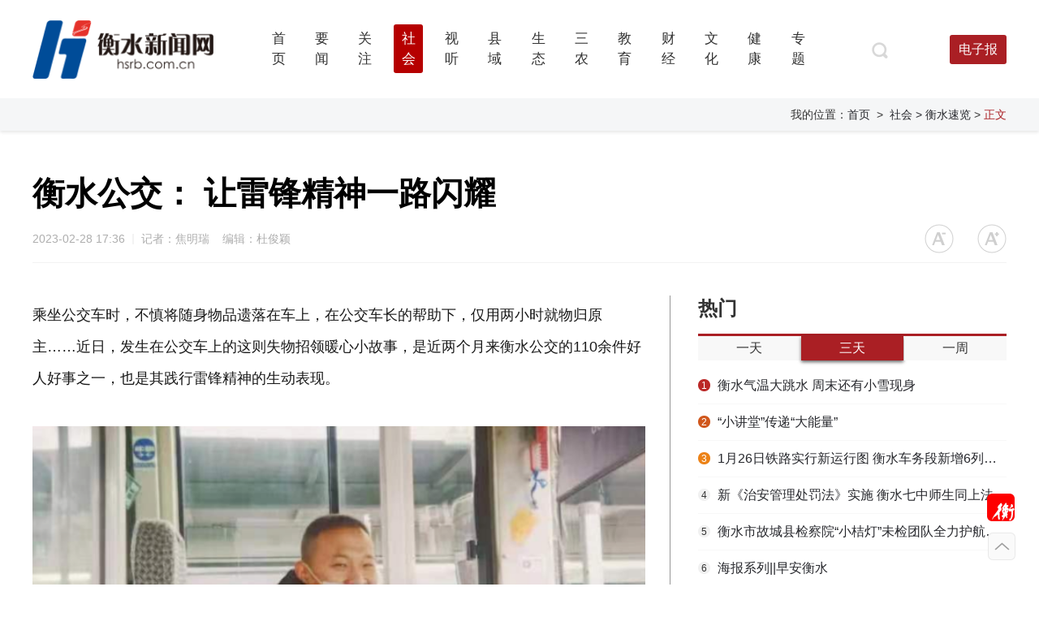

--- FILE ---
content_type: text/html; charset=UTF-8
request_url: https://www.hsrb.com.cn/detail/167757481144834.html
body_size: 137057
content:
 <script>
//    if ((navigator.userAgent.match(/(phone|pad|pod|iPhone|iPod|ios|iPad|Android|Mobile|BlackBerry|IEMobile|MQQBrowser|JUC|Fennec|    wOSBrowser|BrowserNG|WebOS|Symbian|Windows Phone)/i))) {
//            //window.location.href= m_href
//            window.location.href= "//"
//    }
</script>
<!DOCTYPE html>
<html>
<head>
    <meta charset="utf-8">
    <meta content="yes" name="apple-mobile-web-app-capable" />
    <meta content="black" name="apple-mobile-web-app-status-bar-style" />
    <meta name="apple-itunes-app" content="app-id=385679094"/>
    <meta http-equiv="Access-Control-Allow-Origin" content="*" />
    <title>衡水新闻网</title>
    <!-- <title>衡水新闻网-权威媒体-衡水门户</title> -->
    <meta name="description" content="衡水新闻网由衡水日报社主办，国家一类新闻网站，重点网站，衡水市网上新闻发布中心、对外对内宣传窗口。《衡水日报》《衡水晚报》电子版，免费数字报。衡水要闻，实用信息，环保、公益、绿色、房产、汽车、财经、教育、健康、娱乐。" />
    <meta name="keywords" content="河北衡水新闻 衡水新闻网 衡水日报 衡水晚报 数字报 衡水新闻 衡水湖 老白干 衡水要闻 河北衡水新闻 hs hengshui " />
    <link rel="stylesheet" type="text/css" href="/css_js_img/css/base.css?v=1.0.14" />
    <script type="text/javascript" src="/css_js_img/js/jquery.min.js"></script>
    <script type="text/javascript" src="/css_js_img/js/Alljs.js"></script>
    <script type="text/javascript" src="/css_js_img/js/qrcode.min.js"></script>
    <script src="/ct_outlink_displace=c2lnPTAwZWViYmUxOTc1YjE3ZWY4MDYzYTgzNzE5YzBiYmU2JnNjaGVtZT1odHRwcyZ0aW1lcz0xJnNjaGVtZV9jYXNlPTElMjBzZWxmX291dGxpbmsmaG9zdD1wLnd0cy54aW53ZW4uY24maHJlZj0w/dot-wts/spm.js"></script>
    <script type="text/javascript">
        
        var wwwText = 'https://m.hsrb.com.cn'
        var pathnam = window.location.pathname;
        if ((navigator.userAgent.match(/(phone|pad|pod|iPhone|iPod|ios|iPad|Android|Mobile|BlackBerry|IEMobile|MQQBrowser|JUC|Fennec|wOSBrowser|BrowserNG|WebOS|Symbian|Windows Phone)/i))) {
            if(pathnam == '/yaowen'){
                window.location.href=wwwText+pathnam+'/9181'
            }else if(pathnam == '/shishi'){
                window.location.href=wwwText+pathnam+'/9211'
            }else{
                window.location.href= wwwText + pathnam
            }
            
        }
    
    if (window.spm) {
        // 初始化配置 spm接入 && 页面载入埋点
        spm.config({
            //userId: uuid, // 此处填写已登录用户ID
            siteId: "zm1325-001", // 此处填写该网站对应的网站标识（即SPM a段） 例如'zmXXXX-001'
            additionalInfo: {
                //sex: value, // 此处填写已登录用户性别
                //profession: value, // 此处填写已登录用户职业
                //age: value, // 此处填写已登录用户年龄
                //targetID: value, // 此处填写稿件ID
                organization: "zm1325", // 此处填写机构ID
                // 上报进入事件 页面载入埋点
                category: 'event',
                action: 'comeIn'
            }
        });
    }
    //页面离开埋点
    window.onbeforeunload = function () {
        // 上报离开事件
        spm.push({ 
            category: 'event', 
            action: 'leave' 
        });
    };
</script>
</head>
<body>
    <div id="header">
        <div class="w1200 clearfix" style="padding-bottom: 8px;">
            <div class="logo"></div>
            <div class="menu">
                <ul id="nav" class="section-list">
                                        <li class="section-li">
                        <a href="/"  class="section-a "  >
                            <span class="section">首页 </span>
                        </a>
                                            </li>
                                        <li class="section-li">
                        <a href="/yaowen"  class="section-a "  >
                            <span class="section">要闻 </span>
                        </a>
                                                <div class="menu-li-gap"></div>
                        <ul class="sub-section-list">
                                                        <li class="subsection-li">
                                <a class="sub-section-a" href="/yaowen/9181">要闻</a>
                            </li>
                                                        <li class="subsection-li">
                                <a class="sub-section-a" href="/yaowen/9139">政情</a>
                            </li>
                                                    </ul> 
                                            </li>
                                        <li class="section-li">
                        <a href="/shishi"  class="section-a "  >
                            <span class="section">关注 </span>
                        </a>
                                            </li>
                                        <li class="section-li">
                        <a href="/shehui" data-current='1' class="section-a li-hover" data-current='1' >
                            <span class="section">社会 </span>
                        </a>
                                                <div class="menu-li-gap"></div>
                        <ul class="sub-section-list">
                                                        <li class="subsection-li">
                                <a class="sub-section-a" href="/shehui/9140">衡水速览</a>
                            </li>
                                                        <li class="subsection-li">
                                <a class="sub-section-a" href="/shehui/9143">壹现场</a>
                            </li>
                                                        <li class="subsection-li">
                                <a class="sub-section-a" href="/shehui/9144">晓菲热线</a>
                            </li>
                                                        <li class="subsection-li">
                                <a class="sub-section-a" href="/shehui/9145">老周聊“天”</a>
                            </li>
                                                        <li class="subsection-li">
                                <a class="sub-section-a" href="/shehui/9170">平安衡水</a>
                            </li>
                                                        <li class="subsection-li">
                                <a class="sub-section-a" href="/shehui/9192">战疫进行时</a>
                            </li>
                                                        <li class="subsection-li">
                                <a class="sub-section-a" href="/shehui/9197">交警在线</a>
                            </li>
                                                        <li class="subsection-li">
                                <a class="sub-section-a" href="/shehui/9240">创城进行时</a>
                            </li>
                                                        <li class="subsection-li">
                                <a class="sub-section-a" href="/shehui/9242">好人365</a>
                            </li>
                                                        <li class="subsection-li">
                                <a class="sub-section-a" href="/shehui/9246">值班总编说报</a>
                            </li>
                                                    </ul> 
                                            </li>
                                        <li class="section-li">
                        <a href="/shiting"  class="section-a "  >
                            <span class="section">视听 </span>
                        </a>
                                                <div class="menu-li-gap"></div>
                        <ul class="sub-section-list">
                                                        <li class="subsection-li">
                                <a class="sub-section-a" href="/shiting/9128">百姓生活</a>
                            </li>
                                                        <li class="subsection-li">
                                <a class="sub-section-a" href="/shiting/9129">不忘初心</a>
                            </li>
                                                        <li class="subsection-li">
                                <a class="sub-section-a" href="/shiting/9130">暖视频</a>
                            </li>
                                                        <li class="subsection-li">
                                <a class="sub-section-a" href="/shiting/9131">在现场</a>
                            </li>
                                                        <li class="subsection-li">
                                <a class="sub-section-a" href="/shiting/9146">瞬间</a>
                            </li>
                                                        <li class="subsection-li">
                                <a class="sub-section-a" href="/shiting/9148">地域风情</a>
                            </li>
                                                        <li class="subsection-li">
                                <a class="sub-section-a" href="/shiting/9182">爆料</a>
                            </li>
                                                    </ul> 
                                            </li>
                                        <li class="section-li">
                        <a href="/xianyu"  class="section-a "  >
                            <span class="section">县域 </span>
                        </a>
                                                <div class="menu-li-gap"></div>
                        <ul class="sub-section-list">
                                                        <li class="subsection-li">
                                <a class="sub-section-a" href="/xianyu/9201">文盛武强</a>
                            </li>
                                                        <li class="subsection-li">
                                <a class="sub-section-a" href="/xianyu/9202">大美枣强</a>
                            </li>
                                                        <li class="subsection-li">
                                <a class="sub-section-a" href="/xianyu/9203">美丽桃城</a>
                            </li>
                                                        <li class="subsection-li">
                                <a class="sub-section-a" href="/xianyu/9204">美丽安平</a>
                            </li>
                                                        <li class="subsection-li">
                                <a class="sub-section-a" href="/xianyu/9205">礼乐饶阳</a>
                            </li>
                                                        <li class="subsection-li">
                                <a class="sub-section-a" href="/xianyu/9206">县域</a>
                            </li>
                                                        <li class="subsection-li">
                                <a class="sub-section-a" href="/xianyu/9207">富美新区</a>
                            </li>
                                                        <li class="subsection-li">
                                <a class="sub-section-a" href="/xianyu/9208">美丽景州</a>
                            </li>
                                                        <li class="subsection-li">
                                <a class="sub-section-a" href="/xianyu/9209">冀之源•新冀州</a>
                            </li>
                                                        <li class="subsection-li">
                                <a class="sub-section-a" href="/xianyu/9210">魅力阜城</a>
                            </li>
                                                        <li class="subsection-li">
                                <a class="sub-section-a" href="/xianyu/9213">水韵桃乡•深州</a>
                            </li>
                                                        <li class="subsection-li">
                                <a class="sub-section-a" href="/xianyu/9223">新武邑 新征程</a>
                            </li>
                                                        <li class="subsection-li">
                                <a class="sub-section-a" href="/xianyu/9247">运河故城</a>
                            </li>
                                                        <li class="subsection-li">
                                <a class="sub-section-a" href="/xianyu/9252">灵秀滨湖</a>
                            </li>
                                                    </ul> 
                                            </li>
                                        <li class="section-li">
                        <a href="/shengtai"  class="section-a "  >
                            <span class="section">生态 </span>
                        </a>
                                                <div class="menu-li-gap"></div>
                        <ul class="sub-section-list">
                                                        <li class="subsection-li">
                                <a class="sub-section-a" href="/shengtai/9133">一图一故事</a>
                            </li>
                                                        <li class="subsection-li">
                                <a class="sub-section-a" href="/shengtai/9134">污染举报</a>
                            </li>
                                                        <li class="subsection-li">
                                <a class="sub-section-a" href="/shengtai/9135">环保动态</a>
                            </li>
                                                    </ul> 
                                            </li>
                                        <li class="section-li">
                        <a href="/sannong"  class="section-a "  >
                            <span class="section">三农 </span>
                        </a>
                                                <div class="menu-li-gap"></div>
                        <ul class="sub-section-list">
                                                        <li class="subsection-li">
                                <a class="sub-section-a" href="/sannong/9136">农事聚焦</a>
                            </li>
                                                        <li class="subsection-li">
                                <a class="sub-section-a" href="/sannong/9137">村里人村里事儿</a>
                            </li>
                                                    </ul> 
                                            </li>
                                        <li class="section-li">
                        <a href="/jiaoyu"  class="section-a "  >
                            <span class="section">教育 </span>
                        </a>
                                                <div class="menu-li-gap"></div>
                        <ul class="sub-section-list">
                                                        <li class="subsection-li">
                                <a class="sub-section-a" href="/jiaoyu/9154">教育大观</a>
                            </li>
                                                        <li class="subsection-li">
                                <a class="sub-section-a" href="/jiaoyu/9155">资讯速递</a>
                            </li>
                                                        <li class="subsection-li">
                                <a class="sub-section-a" href="/jiaoyu/9157">激情校园</a>
                            </li>
                                                        <li class="subsection-li">
                                <a class="sub-section-a" href="/jiaoyu/9224">湖城小明星</a>
                            </li>
                                                        <li class="subsection-li">
                                <a class="sub-section-a" href="/jiaoyu/9243">衡报小记者</a>
                            </li>
                                                    </ul> 
                                            </li>
                                        <li class="section-li">
                        <a href="/caijing"  class="section-a "  >
                            <span class="section">财经 </span>
                        </a>
                                                <div class="menu-li-gap"></div>
                        <ul class="sub-section-list">
                                                        <li class="subsection-li">
                                <a class="sub-section-a" href="/caijing/9173">金融资讯</a>
                            </li>
                                                        <li class="subsection-li">
                                <a class="sub-section-a" href="/caijing/9174">保险生活</a>
                            </li>
                                                        <li class="subsection-li">
                                <a class="sub-section-a" href="/caijing/9175">湖城楼市</a>
                            </li>
                                                        <li class="subsection-li">
                                <a class="sub-section-a" href="/caijing/9176">车视界</a>
                            </li>
                                                        <li class="subsection-li">
                                <a class="sub-section-a" href="/caijing/9190">经济动态</a>
                            </li>
                                                        <li class="subsection-li">
                                <a class="sub-section-a" href="/caijing/9196">泰华•新泰度</a>
                            </li>
                                                        <li class="subsection-li">
                                <a class="sub-section-a" href="/caijing/9212">福彩天地</a>
                            </li>
                                                        <li class="subsection-li">
                                <a class="sub-section-a" href="/caijing/9251">商讯</a>
                            </li>
                                                    </ul> 
                                            </li>
                                        <li class="section-li">
                        <a href="/wenhua"  class="section-a "  >
                            <span class="section">文化 </span>
                        </a>
                                                <div class="menu-li-gap"></div>
                        <ul class="sub-section-list">
                                                        <li class="subsection-li">
                                <a class="sub-section-a" href="/wenhua/9121">文华衡水</a>
                            </li>
                                                        <li class="subsection-li">
                                <a class="sub-section-a" href="/wenhua/9150">文化观澜</a>
                            </li>
                                                        <li class="subsection-li">
                                <a class="sub-section-a" href="/wenhua/9151">滏阳花</a>
                            </li>
                                                        <li class="subsection-li">
                                <a class="sub-section-a" href="/wenhua/9152">艺树</a>
                            </li>
                                                        <li class="subsection-li">
                                <a class="sub-section-a" href="/wenhua/9153">悦读</a>
                            </li>
                                                    </ul> 
                                            </li>
                                        <li class="section-li">
                        <a href="/jiangkang"  class="section-a "  >
                            <span class="section">健康 </span>
                        </a>
                                                <div class="menu-li-gap"></div>
                        <ul class="sub-section-list">
                                                        <li class="subsection-li">
                                <a class="sub-section-a" href="/jiangkang/9162">食全食美</a>
                            </li>
                                                        <li class="subsection-li">
                                <a class="sub-section-a" href="/jiangkang/9163">人在旅途</a>
                            </li>
                                                        <li class="subsection-li">
                                <a class="sub-section-a" href="/jiangkang/9164">我爱我家</a>
                            </li>
                                                        <li class="subsection-li">
                                <a class="sub-section-a" href="/jiangkang/9165">泉香</a>
                            </li>
                                                        <li class="subsection-li">
                                <a class="sub-section-a" href="/jiangkang/9166">养正</a>
                            </li>
                                                        <li class="subsection-li">
                                <a class="sub-section-a" href="/jiangkang/9167">去疾</a>
                            </li>
                                                    </ul> 
                                            </li>
                                        <li class="section-li">
                        <a href="/zhuanti"  class="section-a "  >
                            <span class="section">专题 </span>
                        </a>
                                            </li>
                                    </ul>
            </div>
            <div class="fr right">
                <a class="topSearch" href="/search"></a>
                                <!--
                <div class="denglu">
                    <img src=/css_js_img/images/index/denglu@2x.png>
                                    </div>

                <div class="denglu_hou" style="display: none;">
                    <img src="/css_js_img/images/index/denglu_hou@2x.png">
                    <div class="esc">退出登录</div>
                </div>
                -->

                <div class="newsLetter">
                    <em>电子报</em>
                    <ul class="show">
                        <!-- <li><a href="/ct_outlink_displace=c2lnPTZmYzE2YzIwMzIxMzFlM2Y4ZDc3YTdhNWY4NTAxNjIzJnNjaGVtZT1odHRwJnRpbWVzPTEmc2NoZW1lX2Nhc2U9MSUyMHNlbGZfb3V0bGluayZob3N0PXd3dy5menN5dW4uY24maHJlZj0x/hsrb/" target="_blank">衡水日报</a></li>
                        <li><a href="/ct_outlink_displace=c2lnPTZmYzE2YzIwMzIxMzFlM2Y4ZDc3YTdhNWY4NTAxNjIzJnNjaGVtZT1odHRwJnRpbWVzPTEmc2NoZW1lX2Nhc2U9MSUyMHNlbGZfb3V0bGluayZob3N0PXd3dy5menN5dW4uY24maHJlZj0x/hswb/" target="_blank">衡水晚报</a></li> -->
                        <li><a href="/ct_outlink_displace=c2lnPTVkMzJlM2U4MTA2MTczYzdmOTJlNGUyYjE1MTcyMjllJnNjaGVtZT1odHRwJnRpbWVzPTEmbG9jPSUyMyUyRmhlbmdzcmImc2NoZW1lX2Nhc2U9MSUyMHNlbGZfb3V0bGluayZob3N0PXN6Yi55aWl0YWkuY29tJmhyZWY9MQ==/pc/index.html#/hengsrb" target="_blank">衡水日报</a></li>
                        <li><a href="/ct_outlink_displace=c2lnPTVkMzJlM2U4MTA2MTczYzdmOTJlNGUyYjE1MTcyMjllJnNjaGVtZT1odHRwJnRpbWVzPTEmbG9jPSUyMyUyRmhlbmdzd2Imc2NoZW1lX2Nhc2U9MSUyMHNlbGZfb3V0bGluayZob3N0PXN6Yi55aWl0YWkuY29tJmhyZWY9MQ==/pc/index.html#/hengswb" target="_blank">衡水晚报</a></li>
                    </ul>
                </div>
            </div>
        </div>
                                <div class="breadLine">
                            <div class="w1200">
                                我的位置：<a href="/">首页</a>
                                                                &nbsp;>&nbsp;
                                                            <a href="/shehui">
                            社会                            </a>
                            

                                                                    <a href="/shehui/9140">
                                    > 衡水速览                                    </a>
                                                                    > <em>正文</em>
                            </div>
                        </div>
                            </div>

    <!-- 登录弹框 -->
    <div class="signIn" style="display: none; height: 480px">
     <!--<div class="signIn" style="display: none; "> -->
        <div class="close"></div>
         <div class="info" style="border-bottom: 1px solid #DEDEDE;">
          <!-- <div class="info" > -->
            <div class="box">
                <div class="tit">
                    <span class="span1 cur">极速登录注册</span>
                    <span class="span2">密码登录</span>
                </div>
                <div class="form form1">
                    <form class="qupiao-ipt auth-form" action="">
                        <div class="form-group">
                            <input id="userMobile" type="tel" name="fname" min="11" placeholder="请输入手机号" class="inp">
                            <input type="text" placeholder="请输入验证码" class="inp" id="userCode">
                            <input id="btnSendCode1" type="button" class="btn btn-default" value="获取验证码" />
                            <div class="but" id="register">登录</div>
                            <div class="tips">
                                <div class="clickRadio">
                                    <span class="pay_list_c1">
                                        <input type="radio radioclass" class="radio">
                                    </span>
                                    如该手机号未曾注册过衡水新闻网或衡水日报客户端，将为您自动注册。注册即表示您已阅读并同意<a href="/detail/161577183144455.html" target="_blank">《用户协议》</a>和<a href="/detail/161577197244459.html" target="_blank">《隐私政策》</a>；申请账号注销，请登录衡水日报客户端操作。
                                    <!-- 注销 -->
                                </div>
                            </div>
                            <!-- 错误提示 【请输入正确的手机号】 -->
                            <div class="error" id="checkExistPhone">
                                <div class="v_code checkExistRong"></div>
                            </div>
                        </div>
                    </form>
                </div>
                <div class="form form2" style="display: none;">
                    <input id="userMobile2" type="tel" name="fname" min="11" placeholder="请输入手机号" class="inp">
                    <input id="password" type="password" placeholder="请输入密码" class="inp">
                    <div class="password">忘记密码</div>
                    <button class="but" id="passwordRegister">登录</button>
                    <!-- 错误提示 【请输入正确的手机号】 -->
                    <div class="error" id="checkExistPhone2">
                        <div class="v_code checkExistRong"></div>
                    </div>
                </div>
            </div>
        </div>

        <!--<div class="otherSign" style="display: none;">-->
        <div class="otherSign"> 
            <div class="tit">其他登录方式</div>
            <div class="clearfix">
                <div class="th weixin" style="margin-left: 288px;"><a href="/thirdlogin/wechat-front" target="_blank" style="display: inline-block; width: 60px; height: 60px;"></a></div>
                <div class="th weibo" style="display: none"></div>
                <div class="th qq" style="display: none"></div>
            </div>
        </div>

    </div>
    <!-- 重设密码 -->
    <div class="setPassword" style="display: none;height:480px;margin-top:-240px">
        <div class="close"></div>
        <div class="box2">
            <h1>重设密码</h1>
            <input id="resetMobile" type="tel" placeholder="请输入手机号" class="inp">
            <input id="resetPassword" type="password" placeholder="请输入密码" class="inp">
            <input id="okPassword" type="password" placeholder="确认密码" class="inp">
            <input id="resetCode" type="text" placeholder="请输入验证码" class="inp">
            <input type="text" value="获取短信验证码" id="passwordCode" class="em">
            <!-- 错误提示 -->
            <div class="error" id="checkExistPhone3">
                <div class="v_code checkExistRong"></div>
            </div>
            <button class="but" id="resetPassword_btn">重设密码</button>
        </div>
    </div>


    <!-- 登录成功 -->
    <div class="loginSuccess">
        登录成功
    </div>
    <div class="mask"></div>

    <!-- 注册登录弹框 -->
    <script>
        $(function() {
            $(".denglu").click(function(){
                $(".signIn").fadeIn();
                $(".mask").fadeIn();
            })
            $(".signIn .close, .setPassword .close").click(function(){
                $(".signIn").fadeOut();
                $(".mask").fadeOut();
                $(".setPassword").fadeOut();
            })
            $(".clickRadio").click(function(){
                if(!$(this).find(".pay_list_c1").hasClass("on")){
                    $(this).find(".pay_list_c1").addClass("on");
                    $(this).find(".radioclass").attr("checked",true)
                }else{
                    $(this).find(".pay_list_c1").removeClass("on");
                    $(this).find(".radioclass").attr("checked",false)
                }
            })
            $(".signIn .tit .span1").click(function(){
                $(this).addClass("cur");
                $(".span2").removeClass("cur");
                $(".form1").show();
                $(".form2").hide();
            })
            $(".signIn .tit .span2").click(function(){
                $(this).addClass("cur");
                $(".span1").removeClass("cur");
                $(".form2").show();
                $(".form1").hide();
            })
            $(".form2 .password").click(function(){
                $(".setPassword").show();
                $(".signIn").hide();
            })
        })
    </script>

    <!-- 极速登录注册 && 密码登录 && 重置密码 -->
    <script>
        $(function() {
            // 极速登录注册
            $("#register").click(function(){
                var userMobile = document.getElementById("userMobile").value;
                var userCode = document.getElementById("userCode").value;
                var phoneReg = /(^1[3|4|5|7|8]\d{9}$)|(^09\d{8}$)/;//手机号正则
                var checkExistPhone = $("#checkExistPhone");
                //网站协议验证
                if(!$(".pay_list_c1").hasClass("on")){
                    checkExistPhone.show().delay(3000).fadeOut(500);
                    checkExistPhone.find(".v_code").html("同意网站协议才能注册登录");
                    return false;
                }
                //校验手机号
                if (!phoneReg.test(userMobile)) {
                    checkExistPhone.show().delay(3000).fadeOut(500);
                    checkExistPhone.find(".v_code").html("请输入正确的手机号");
                    return false;
                }
                if($.trim(userCode).length == 0){
                    checkExistPhone.show().delay(3000).fadeOut(500);;
                    checkExistPhone.find(".v_code").html("验证码不能为空");
                    return false;
                }
                // 手机号验证码接口
                $.ajax({
                    type: 'get',
                    url: '/user/login',
                    data:{
                        type: 1,
                        mobile : userMobile,
                        code : userCode,
                    },
                    dataType: 'json',
                    success: function(res){
                        if (res.code == 0) {
                            $(".signIn").hide();
                            $(".loginSuccess").show().delay(3000).fadeOut(500);
                            $(".denglu").hide();
                            $(".mask").hide();
                            $(".denglu_hou").show();
                            //$(".denglu_hou").find("img").attr("src","/css_js_img/images/index/denglu_hou@2x.png");
                            window.location.href = $(location).attr("href");
                        }else if(res.code == 502){
                            $("#checkExistPhone").css("display","block").delay(3000).fadeOut(500);
                            $("#checkExistPhone").find(".v_code").html("用户已经被冻结");
                        }else{
                            $("#checkExistPhone").show().delay(3000).fadeOut(500);
                            $("#checkExistPhone").find(".v_code").html("验证码有误或已过期");
                        }
                    },
                    error: function(err){
                        $("#checkExistPhone").show().delay(3000).fadeOut(500);
                        $("#checkExistPhone").find(".v_code").html("验证码有误或已过期");
                    }
                })
            })
            //极速登录注册 && 二维码
            $("#btnSendCode1").click(function(){
                $("#checkExistPhone").show().delay(3000).fadeOut(500);
                $("#checkExistPhone").find(".v_code").html("短信验证码已发送");
                var phoneReg = /(^1[3|4|5|7|8]\d{9}$)|(^09\d{8}$)/;//手机号正则 
                var count = 60; //间隔函数，1秒执行
                var InterValObj1; //timer变量，控制时间
                var curCount1;//当前剩余秒数
                /*第一*/
                curCount1 = count;		 		 
                var phone = $.trim($('#userMobile').val());
                if (!phoneReg.test(phone)) {
                    $("#checkExistPhone").show().delay(3000).fadeOut(500);
                    $("#checkExistPhone").find(".v_code").html("请输入正确的手机号");
                    return false;
                }
                //设置button效果，开始计时
                $("#btnSendCode1").attr("disabled", "true");
                $("#btnSendCode1").val( + curCount1 + "秒后重发");
                $("#btnSendCode1").css("color","#b9b9b9");
                $("#btnSendCode1").css("cursor","not-allowed");
                InterValObj1 = window.setInterval(SetRemainTime1, 1000); //启动计时器，1秒执行一次
                //向后台发送处理数据  
                function SetRemainTime1() {
                    if (curCount1 == 0) {                
                        window.clearInterval(InterValObj1);//停止计时器
                        $("#btnSendCode1").removeAttr("disabled");//启用按钮
                        $("#btnSendCode1").val("重新发送");
                        $("#btnSendCode1").css("color","#B60000");
                        $("#btnSendCode1").css("cursor","pointer");
                    }
                    else {
                        curCount1--;
                        $("#btnSendCode1").val( + curCount1 + "秒后重发");
                    }
                }
                //验证码接口
                var userMobile = document.getElementById("userMobile").value;
                $.ajax({
                    type: 'get',
                    url: '/user/mobile-code',
                    data:{
                        type: 2,
                        mobile : userMobile,
                    },
                    dataType: 'json',
                    success: function(res){
                        console.log('成功')
                    },
                    error: function(err){

                    }
                })
            })
        
            // 密码登录接口
            $("#passwordRegister").click(function(){
                var userMobile2 = document.getElementById("userMobile2").value;
                var password = document.getElementById("password").value;
                var phoneReg = /(^1[3|4|5|7|8]\d{9}$)|(^09\d{8}$)/;//手机号正则
                var checkExistPhone2 = $("#checkExistPhone2");
                //校验手机号
                if($.trim(userMobile2).length == 0){
                    $("#checkExistPhone2").show().delay(3000).fadeOut(500);
                    $("#checkExistPhone2").find(".v_code").html("请输入正确的手机号");
                    return false;
                }
                if (!phoneReg.test(userMobile2)) {
                    $("#checkExistPhone2").show().delay(3000).fadeOut(500);
                    $("#checkExistPhone2").find(".v_code").html("请输入正确的手机号");
                    return false;
                }
                if(password == "" || password == null){
                    $("#checkExistPhone2").show().delay(3000).fadeOut(500);
                    $("#checkExistPhone2").find(".v_code").html("请输入密码");
                    return false;
                }

                $.ajax({
                    type: 'get',
                    url: '/user/login',
                    data:{
                        type: 2,
                        mobile : userMobile2,
                        password : password,
                    },
                    dataType: 'json',
                    success: function(res){
                        if(res.code == 0){
                            $(".signIn").hide();
                            $(".loginSuccess").show().delay(3000).fadeOut(500);
                            $(".denglu").hide();
                            $(".mask").hide();
                            $(".denglu_hou").show();
                            window.location.href = $(location).attr("href");
                        }else if(res.code == 501){
                            $("#checkExistPhone2").show().delay(3000).fadeOut(500);
                            $("#checkExistPhone2").find(".v_code").html("该手机号未注册");
                        }else if(res.code == 502){
                            $("#checkExistPhone2").css("display","block").delay(3000).fadeOut(500);
                            $("#checkExistPhone2").find(".v_code").html("用户已经被冻结");
                        }else if(res.code == 106){
                            $("#checkExistPhone2").css("display","block").delay(3000).fadeOut(500);
                            $("#checkExistPhone2").find(".v_code").html("用户名或密码错误");
                        }else if(res.code == 101){
                            $("#checkExistPhone2").css("display","block").delay(3000).fadeOut(500);
                            $("#checkExistPhone2").find(".v_code").html("您未设置密码，请点击[忘记密码]设置");
                        }else{
                            $("#checkExistPhone2").show().delay(3000).fadeOut(500);
                            $("#checkExistPhone2").find(".v_code").html("该手机号未注册");
                        }

                    },
                    error: function(err){
                        
                    }
                })
            })           
            
            //退出登录接口
            $("#esc").click(function(){
                console.log("退出登录")
                $.ajax({
                    type: 'get',
                    url: '/user/logout',
                    dataType: 'json',
                    success: function(res){
                        if (res.code == 0) {
                            console.log("退出登录")
                            $(".loginSuccess").html("退出登录").show().delay(3000).fadeOut(500);
                            $(".denglu_hou").hide();
                            $(".denglu").show();
                            window.location.href = $(location).attr("href");
                        }
                    },
                    error: function(err){
                        
                    }
                })
            }) 

            //重设密码
            $("#resetPassword_btn").click(function(){
                console.log("重设密码") 
                var resetMobile = $("#resetMobile").val();
                var resetPassword = $("#resetPassword").val();
                var okPassword = $("#okPassword").val();
                var resetCode = $("#resetCode").val();
                // var reg=/^[0-9a-zA-Z]{6,15}$/; ///6到15位字母或数字
                var phoneReg = /(^1[3|4|5|7|8]\d{9}$)|(^09\d{8}$)/;//手机号正则
                //校验手机号
                var phone = $.trim($('#resetMobile').val());
                if (!phoneReg.test(phone)) {
                    $("#checkExistPhone3").css("display","block").show().delay(3000).fadeOut(500);
                    $("#checkExistPhone3").find(".v_code").html("请输入正确的手机号");
                    return false;
                } 
                //校验密码
                if(resetPassword == "" || resetPassword == null){
                    $("#checkExistPhone3").show().delay(3000).fadeOut(500);
                    $("#checkExistPhone3").find(".v_code").html("请输入密码");
                    return false;
                }
                if(okPassword == "" || okPassword == null){
                    $("#checkExistPhone3").show().delay(3000).fadeOut(500);
                    $("#checkExistPhone3").find(".v_code").html("请输入确认密码");
                    return false;
                }
                if(resetPassword != okPassword){
                    $("#checkExistPhone3").show().delay(3000).fadeOut(500);
                    $("#checkExistPhone3").find(".v_code").html("两次密码不一致");
                    return false;
                }
                if(resetCode == "" || resetCode == null){
                    $("#checkExistPhone3").show().delay(3000).fadeOut(500);
                    $("#checkExistPhone3").find(".v_code").html("请输入正确的验证码");
                    return false;
                }
                
                //重设密码接口
                $.ajax({
                    type: 'get',
                    url: '/user/reset-pass',
                    async: false,
                    data:{
                        mobile : resetMobile,      //手机号
                        password : resetPassword,  //密码
                        re_password : okPassword,  //确认密码
                        mobile_code : resetCode,   //验证码
                    },
                    dataType: 'json',
                    success: function(res){
                        if (res.code == 0) {
                            console.log('重设密码后登陆'+resetMobile)
                            console.log(resetPassword)
                            //重设密码后直接登录，手机号密码的接口
                            $.ajax({
                                type: 'get',
                                url: '/user/login',
                                //async: false,
                                data:{
                                    type: 2,
                                    mobile : resetMobile,  //注意：传的参数要和上面的一样
                                    password : resetPassword,
                                },
                                dataType: 'json',
                                success: function(res){
                                    if(res.code == 0){
                                        $(".signIn").hide();
                                        $(".loginSuccess").show().delay(3000).fadeOut(500);
                                        $(".denglu").hide();
                                        $(".mask").hide();
                                        $(".denglu_hou").show();
                                        window.location.href = $(location).attr("href");
                                    }else if(res.code == 101){
                                        $("#checkExistPhone2").show().delay(3000).fadeOut(500);
                                        $("#checkExistPhone2").find(".v_code").html("您的账号没设置过密码,请使用手机验证码登录。");
                                    }else if(res.code == 502){
                                        $("#checkExistPhone2").css("display","block").delay(3000).fadeOut(500);
                                        $("#checkExistPhone2").find(".v_code").html("用户已经被冻结");
                                    }else{
                                        $("#checkExistPhone2").show().delay(3000).fadeOut(500);
                                        $("#checkExistPhone2").find(".v_code").html("该手机号未注册");
                                    }

                                },
                                error: function(err){
                                    
                                }
                            })
                            //重设密码后end
                            $(".signIn").hide();
                            $(".setPassword").hide();
                            $(".loginSuccess").html("重置成功");
                            $(".loginSuccess").show().delay(3000).fadeOut(500);
                            $(".denglu").hide();
                            $(".mask").hide();
                            // $(".denglu_hou").show();
                            // window.location.href = $(location).attr("href");

                            
                        }else if(res.code == 104){
                            $("#checkExistPhone3").show().delay(3000).fadeOut(500);
                            $("#checkExistPhone3").find(".v_code").html("验证码有误或已过期");
                        }else if(res.code == 101){
                            $("#checkExistPhone3").show().delay(3000).fadeOut(500);
                            $("#checkExistPhone3").find(".v_code").html("您的账号没设置过密码,请使用手机验证码登录。");
                        }else{
                            $("#checkExistPhone3").css("display","block").delay(3000).fadeOut(500);
                            $("#checkExistPhone3").find(".v_code").html("该手机号未注册");
                        }

                    },
                    error: function(err){
                        $("#checkExistPhone3").css("display","block").delay(3000).fadeOut(500);
                        $("#checkExistPhone3").find(".v_code").html("该手机号未注册");
                    }
                })
            }) 

            //重设密码 && 二维码
            $("#passwordCode").click(function(){
                $("#checkExistPhone3").css("display","block").delay(3000).fadeOut(500);
                $("#checkExistPhone3").find(".v_code").html("短信验证码已发送");
                var phoneReg = /(^1[3|4|5|7|8]\d{9}$)|(^09\d{8}$)/;//手机号正则 
                var count = 60; //间隔函数，1秒执行
                var InterValObj1; //timer变量，控制时间
                var curCount1;//当前剩余秒数
                /*第一*/
                curCount1 = count;		 		 
                var phone = $.trim($('#resetMobile').val());
                if (!phoneReg.test(phone)) {
                    $("#checkExistPhone3").show().delay(3000).fadeOut(500);
                    $("#checkExistPhone3").find(".v_code").html("请输入正确的手机号");
                    return false;
                }
                //设置button效果，开始计时
                $("#passwordCode").attr("disabled", "true");
                $("#passwordCode").val( + curCount1 + "秒后重发");
                $("#passwordCode").css("color","#b9b9b9");
                $("#passwordCode").css("cursor","not-allowed");
                InterValObj1 = window.setInterval(SetRemainTime1, 1000); //启动计时器，1秒执行一次
                //向后台发送处理数据  
                function SetRemainTime1() {
                    if (curCount1 == 0) {                
                        window.clearInterval(InterValObj1);//停止计时器
                        $("#passwordCode").removeAttr("disabled");//启用按钮
                        $("#passwordCode").val("重新发送");
                        $("#passwordCode").css("color","#B60000");
                        $("#passwordCode").css("cursor","pointer");
                    }
                    else {
                        curCount1--;
                        $("#passwordCode").val( + curCount1 + "秒后重发");
                    }
                }
                //验证码接口
                var userMobile = document.getElementById("resetMobile").value;
                $.ajax({
                    type: 'get',
                    url: '/user/mobile-code',
                    data:{
                        type: 3,
                        mobile : userMobile,
                    },
                    dataType: 'json',
                    success: function(res){
                        console.log('成功')
                        if(res.code == 00003){
                            $("#checkExistPhone3").css("display","block").delay(3000).fadeOut(500);
                            $("#checkExistPhone3").find(".v_code").html("您今日验证码发送已达上限，请明天再试。");
                        }
                    },
                    error: function(err){

                    }
                })
            })
        }) 
    </script>

    <script>
        $(function() {
            $("#nav .sub-section-list").each(function(){
                var me = $(this);
                var num = me.children().length;
                var listWidth = 1*2 + 35*num;
                me.css("width", listWidth + "px");
            });
            
            $("#nav li").hover(
                function() {
                    var me = $(this);
                    if (me.hasClass("section-li"))
                    {
                        me.find(".section-a").addClass("li-hover");
                        me.find("ul").show();
                    }
                },
                function() {
                    var me = $(this);
                    me.find(".section-a[data-current!=1]").removeClass("li-hover");
                    me.find("ul").hide();
                }
            );
            
            $("#epaper_btn").hover(
                function() {
                    $(this).find(".epaper-ul").show();
                },
                function() {
                    $(this).find(".epaper-ul").hide();
                }
            );
            
            $(".epaper-ul li").hover(
                function() {
                    var obj = $(this);
                    obj.addClass("epaper-li-hover");
                    obj.find("a").css("color","#000");
                },
                function() {
                    var obj = $(this);
                    obj.removeClass("epaper-li-hover");
                    obj.find("a").css("color","#f0f0f0");
                }
            );
        });
    </script>



       
<input type="hidden" id="detail_url_m" value="https://m.hsrb.com.cn/detail/167757481144834.html">
<link rel="stylesheet" type="text/css" href="/css_js_img/css/whole.css?v=1.0.17" />
<link rel="stylesheet" type="text/css" href="/css_js_img/css/details.css?v=1.0.19" />

<!-- <link href="/css/video_m3u8.css" rel="stylesheet">
<script src="/js/video_m3u8.js"></script>
<script src="/js/videojs-contrib-hls.min.js" type="text/javascript"></script> -->
<!-- videojs-contrib-hls 用于在电脑端播放 如果只需手机播放可以不引入 -->

<link rel="stylesheet" href="/css_js_img/css/video-js.min.css" />
<script type="text/javascript" src="/css_js_img/js/video.min.js"></script>
<script type="text/javascript">
    if (window.spm) {
        // 初始化配置 spm接入 && 页面载入埋点
        spm.config({
            //userId: uuid, // 此处填写已登录用户ID
            siteId: "zm1325-001", // 此处填写该网站对应的网站标识（即SPM a段） 例如'zmXXXX-001'
            additionalInfo: {
                //sex: value, // 此处填写已登录用户性别
                //profession: value, // 此处填写已登录用户职业
                //age: value, // 此处填写已登录用户年龄
                //targetID: value, // 此处填写稿件ID
                organization: "zm1325", // 此处填写机构ID
                // 上报进入事件 页面载入埋点
                category: 'event',
                action: 'comeIn'
            }
        });
    }
    //页面离开埋点
    window.onbeforeunload = function () {
        // 上报离开事件
        spm.push({ 
            category: 'event', 
            action: 'leave' 
        });
    };
</script>

<!-- <script type="text/javascript" src ="/js/videojs.hls.min.js"></script> -->
<style>
    .my-video-dimensions{ width: 755px;}
    #contentStr .video-js{
        width: 755px;
        height: 450px;
        text-align: center;
    }
    .video-js .vjs-big-play-button{
        top: 190px;
        left: 352px;
    }
    .video-js .vjs-tech {
        position: relative !important;
        max-height: 450px;
    }
</style>

    <!-- <div class="detail_guanggao">
        <em>广告</em>
        <a href="#"><img class="g1" src="/images/temp/guanggao-d.png" alt="" /></a>
    </div> -->
    <!-- 正文标题 -->
    <div class="bodyTitle">
        <div class="content">
            <h1>衡水公交：  让雷锋精神一路闪耀</h1>
            <div class="clearfix employ-line">
                <div class="fl left-info">
                    <!--新京号 判断 start-->
                                            <span class="timer">2023-02-28 17:36</span> 
                    
                    <span class="reporter">
                        <i class="xjh-t-line"></i>
                        <em>记者：焦明瑞&nbsp;&nbsp;&nbsp;&nbsp;编辑：杜俊颖</em>
                    </span>
                    
                </div>
                <!-- 字体变化 -->
                <div class="fr fontChanges">
                    <!-- 分享 -->
                    <!-- <span class="back fenxiang" data-id="" data-title="{$title} " id="resetter"></span> -->
                    <span class="small" id="smaller"></span>
                    <span class="add" id="bigger"></span>
                </div>
            </div>
        </div>
    </div>
    <div class="content">        
        <article class="clearfix">
            <!-- 左侧部分 -->
            <div class="fl article">
                <!-- 文章正文 -->
                <div class="articleCenter"> <!-- 判断如果是视频页面添加class：articleCenter-video -->
                                        <!-- 除视频外 简介显示 start-->
                    <div class="introduction">
                        <p>
                                                    </p>
                        <div class="blank-line"></div>
                    </div>
                    <!-- 除视频外 简介显示 end-->
                                        <div class="article-text" id="contentStr">
                        <!--增加直播预告 start-->
                                                <!--增加直播预告 end-->
                                                <p>乘坐公交车时，不慎将随身物品遗落在车上，在公交车长的帮助下，仅用两小时就物归原主……近日，发生在公交车上的这则失物招领暖心小故事，是近两个月来衡水公交的110余件好人好事之一，也是其践行雷锋精神的生动表现。<br></p><p><br></p><p><img src="/ct_outlink_displace=c2lnPWYxMTdjODc4YTVkZTQzZDI4NmZmYTU5YzY4YjUzODQ4JnNjaGVtZT1odHRwcyZ0aW1lcz0xJnNjaGVtZV9jYXNlPTElMjBzZWxmX291dGxpbmsmaG9zdD1tZWRpYS5oc3JiLmNvbS5jbiZocmVmPTA=/cover/2023/02/28/5294681549382532105.png" width="626" height="469.26676602086434"></p><p><br></p><p>事发当日，城市公交调度中心接到了市民张先生打来的求助电话。原来，张先生的老父亲刚刚乘坐“快1”路公交车，不慎将一个蓝色手提袋遗落在了车厢座位旁。张先生急切地表示，手提袋内有银行卡、社保卡以及4000余元现金，老父亲十分着急，希望热线员能尽力尽快帮忙寻找。在详细了解了事情的来龙去脉后，热线员立即利用车载语音系统向“快1”线路发出寻物信息，并迅速收到了车长彭广周的反馈，“失物已交至公交站务室，失主可以随时前往领取。”信息迅速传递，张先生随即赶往站务室成功取回丢失的手提袋。此时，距手提袋遗失不足2小时，袋内物品无一缺失。张先生激动不已，连连称赞公交车长的拾金不昧。</p><p><br></p><p>学雷锋精神，树文明新风，衡水公交始终在路上。一直以来，衡水市公交总公司深刻领会并全力践行习近平总书记关于深刻把握雷锋精神的时代内涵指示精神，紧紧围绕“服务乘客，奉献社会”宗旨，深入推进“我为群众办实事”实践活动，用心用情诠释着爱岗敬业、文明奉献的当代雷锋精神，打造了“全国学雷锋活动示范点”18路车队等示范品牌，努力提升衡水公交品牌形象。衡水公交人也一如既往地服务群众、奉献自我，在车厢内帮扶老人等弱势群体上下车，为他们提重物，不断用平凡善举传递社会正能量，让雷锋精神在公交车厢内一路闪耀。</p>                                                 

                                            </div> 
                </div>

                                <!-- 点赞 -->
                <div class="giveThumbs-up clearfix" id="giveThumbs-up">
                                        <div class="fl interact dianzan" id="detailZan">
                        <a href="javascript:;" title="">
                            <em></em>
                            <span id="qwlike">
                                                                    1                                                            </span>
                        </a>
                        <span class="dianzan-move"><i></i>+1</span>
                    </div>
                    
                    <div class="fl interact weibo">
                                                <a href="http://service.weibo.com/share/share.php?url=https://www.hsrb.com.cn/detail/167757481144834.html&title=衡水公交：  让雷锋精神一路闪耀" target="_blank" title=""><em></em>微博</a>
                    </div>            
                
                    <div class="fl interact weixin">
                        <a href="javascript:;" title="">
                            <em></em>
                            微信
                        </a>
                        <div class="weixin-code-detail">
                            <div class="er"></div>
                            <!-- <img class="er" src="images/weixin-code.png" alt="" /> -->
                            <span class="arrow-up"></span>
                        </div>                     
                    </div>
                </div>
                <!-- 我要评论 -->
                <div class="articleComment">
                    <div class="tacbaoh">

                    </div>
                    <h2 class="leftTitle">我要评论</h2>
                    <div class="make-comment clearfix">
                        <div class="head-portrait"></div>
                        <div class="fr comment-input clearfix">
                            <input type="text" class="fl entering" placeholder="输入评论····"/>
                            <button class="fl register">发布</button>
                        </div>
                    </div>
                    <!-- 评论列表 -->
                                    </div>

                <!-- 相关推荐 -->
                    <!-- 相关推荐 -->
                                <div class="articleRecommend">
                    <h2 class="leftTitle" style="padding: 30px 0 20px 0;">相关推荐</h2>
                    <div class="listContent searchList2">
                        <div id="course_box">
                            <ul class="listInfo" id="courselist">

                                
                                <!-- 一张图 -->
                                <li class="nomarlShow onePic clearfix">
                                    <a href="https://www.hsrb.com.cn/detail/176846712621980.html"  target='_blank'>
                                        <div class="fl listLeft">
                                            <div class="listLeft-overflow ">
                                                <span href="javascript:void(0);"  target='_blank'>
                                                    <img   src="/ct_outlink_displace=c2lnPWYxMTdjODc4YTVkZTQzZDI4NmZmYTU5YzY4YjUzODQ4JnNjaGVtZT1odHRwcyZ0aW1lcz0xJnNjaGVtZV9jYXNlPTElMjBzZWxmX291dGxpbmsmaG9zdD1tZWRpYS5oc3JiLmNvbS5jbiZocmVmPTA=/image/2026/01/15/5675911487244953068.jpg" alt="" />
                                                </span>
                                            </div>
                                        </div>
                                        <div class="fl listRight">
                                            <h3 class="articleTitle">
                                                    【新闻发布】衡水2025年大气污染防治交出亮眼答卷 PM2.5浓度创历史新低                                            </h3>
                                            <!--                                             <div class="tags">
                                                                                                <em><a href="/search?bwsk=大气污染防治&orderby=1">大气污染防治</a></em>
                                                                                            </div>
                                             -->
                                            
                                            <div class="bom">
                                                                                                <span class="source">衡水速览</span>
                                                   
                                                                                                    <span class="time">3天前</span>
                                                                                            </div> 
                                                                        
                                        </div>
                                    </a>
                                    
                                </li>
                                
                                <!-- 一张图 -->
                                <li class="nomarlShow onePic clearfix">
                                    <a href="https://www.hsrb.com.cn/detail/176829266021646.html"  target='_blank'>
                                        <div class="fl listLeft">
                                            <div class="listLeft-overflow ">
                                                <span href="javascript:void(0);"  target='_blank'>
                                                    <img   src="/ct_outlink_displace=c2lnPWYxMTdjODc4YTVkZTQzZDI4NmZmYTU5YzY4YjUzODQ4JnNjaGVtZT1odHRwcyZ0aW1lcz0xJnNjaGVtZV9jYXNlPTElMjBzZWxmX291dGxpbmsmaG9zdD1tZWRpYS5oc3JiLmNvbS5jbiZocmVmPTA=/cover/2025/12/22/5667099606937989013.jpeg" alt="" />
                                                </span>
                                            </div>
                                        </div>
                                        <div class="fl listRight">
                                            <h3 class="articleTitle">
                                                    衡水交通以法治护航学子平安出行                                            </h3>
                                            <!--                                             <div class="tags">
                                                                                                <em><a href="/search?bwsk=衡水交通&orderby=1">衡水交通</a></em>
                                                                                                <em><a href="/search?bwsk=法治为民办实事&orderby=1">法治为民办实事</a></em>
                                                                                            </div>
                                             -->
                                            
                                            <div class="bom">
                                                                                                <span class="source">衡水速览</span>
                                                   
                                                                                                    <span class="time">3天前</span>
                                                                                            </div> 
                                                                        
                                        </div>
                                    </a>
                                    
                                </li>
                                
                                <!-- 一张图 -->
                                <li class="nomarlShow onePic clearfix">
                                    <a href="https://www.hsrb.com.cn/detail/176837752421818.html"  target='_blank'>
                                        <div class="fl listLeft">
                                            <div class="listLeft-overflow ">
                                                <span href="javascript:void(0);"  target='_blank'>
                                                    <img   src="/ct_outlink_displace=c2lnPWYxMTdjODc4YTVkZTQzZDI4NmZmYTU5YzY4YjUzODQ4JnNjaGVtZT1odHRwcyZ0aW1lcz0xJnNjaGVtZV9jYXNlPTElMjBzZWxmX291dGxpbmsmaG9zdD1tZWRpYS5oc3JiLmNvbS5jbiZocmVmPTA=/image/2025/12/31/5670477930041139365.jpg" alt="" />
                                                </span>
                                            </div>
                                        </div>
                                        <div class="fl listRight">
                                            <h3 class="articleTitle">
                                                    破解群众“办证难”“办证繁”等问题 衡水市武邑县公证处打造“绿色继承公正”服务新模式                                            </h3>
                                            <!--                                             <div class="tags">
                                                                                                <em><a href="/search?bwsk=公正&orderby=1">公正</a></em>
                                                                                            </div>
                                             -->
                                            
                                            <div class="bom">
                                                                                                <span class="source">要闻</span>
                                                   
                                                                                                    <span class="time">3天前</span>
                                                                                            </div> 
                                                                        
                                        </div>
                                    </a>
                                    
                                </li>
                                
                                <!-- 一张图 -->
                                <li class="nomarlShow onePic clearfix">
                                    <a href="https://www.hsrb.com.cn/detail/176835842821755.html"  target='_blank'>
                                        <div class="fl listLeft">
                                            <div class="listLeft-overflow ">
                                                <span href="javascript:void(0);"  target='_blank'>
                                                    <img   src="/ct_outlink_displace=c2lnPWYxMTdjODc4YTVkZTQzZDI4NmZmYTU5YzY4YjUzODQ4JnNjaGVtZT1odHRwcyZ0aW1lcz0xJnNjaGVtZV9jYXNlPTElMjBzZWxmX291dGxpbmsmaG9zdD1tZWRpYS5oc3JiLmNvbS5jbiZocmVmPTA=/image/2026/01/14/5675455300477087024.jpg" alt="" />
                                                </span>
                                            </div>
                                        </div>
                                        <div class="fl listRight">
                                            <h3 class="articleTitle">
                                                    衡水安平上榜！2025年国家乡村振兴示范县创建名单公示                                            </h3>
                                            <!--                                             <div class="tags">
                                                                                                <em><a href="/search?bwsk=国家乡村振兴示范县&orderby=1">国家乡村振兴示范县</a></em>
                                                                                            </div>
                                             -->
                                            
                                            <div class="bom">
                                                                                                <span class="source">衡水速览</span>
                                                   
                                                                                                    <span class="time">4天前</span>
                                                                                            </div> 
                                                                        
                                        </div>
                                    </a>
                                    
                                </li>
                                
                                <!-- 一张图 -->
                                <li class="nomarlShow onePic clearfix">
                                    <a href="https://www.hsrb.com.cn/detail/176835260221717.html"  target='_blank'>
                                        <div class="fl listLeft">
                                            <div class="listLeft-overflow ">
                                                <span href="javascript:void(0);"  target='_blank'>
                                                    <img   src="/ct_outlink_displace=c2lnPWYxMTdjODc4YTVkZTQzZDI4NmZmYTU5YzY4YjUzODQ4JnNjaGVtZT1odHRwcyZ0aW1lcz0xJnNjaGVtZV9jYXNlPTElMjBzZWxmX291dGxpbmsmaG9zdD1tZWRpYS5oc3JiLmNvbS5jbiZocmVmPTA=/image/2026/01/14/5675435025681309888.jpeg" alt="" />
                                                </span>
                                            </div>
                                        </div>
                                        <div class="fl listRight">
                                            <h3 class="articleTitle">
                                                    衡水市绿色产业联合会助力“巾帼筑梦・情暖湖城”新春促消费公益行活动成功举办                                            </h3>
                                            <!--                                             <div class="tags">
                                                                                                <em><a href="/search?bwsk=金融&orderby=1">金融</a></em>
                                                                                            </div>
                                             -->
                                            
                                            <div class="bom">
                                                                                                <span class="source">经济动态</span>
                                                   
                                                                                                    <span class="time">4天前</span>
                                                                                            </div> 
                                                                        
                                        </div>
                                    </a>
                                    
                                </li>
                                
                                <!-- 一张图 -->
                                <li class="nomarlShow onePic clearfix">
                                    <a href="https://www.hsrb.com.cn/detail/176819050721407.html"  target='_blank'>
                                        <div class="fl listLeft">
                                            <div class="listLeft-overflow ">
                                                <span href="javascript:void(0);"  target='_blank'>
                                                    <img   src="/ct_outlink_displace=c2lnPWYxMTdjODc4YTVkZTQzZDI4NmZmYTU5YzY4YjUzODQ4JnNjaGVtZT1odHRwcyZ0aW1lcz0xJnNjaGVtZV9jYXNlPTElMjBzZWxmX291dGxpbmsmaG9zdD1tZWRpYS5oc3JiLmNvbS5jbiZocmVmPTA=/image/2026/01/12/5674751869491834414.jpeg" alt="" />
                                                </span>
                                            </div>
                                        </div>
                                        <div class="fl listRight">
                                            <h3 class="articleTitle">
                                                    欢庆中国人民警察节——衡水市公安局举办警营开放日活动                                            </h3>
                                            <!--                                             <div class="tags">
                                                                                                <em><a href="/search?bwsk=衡水市公安局&orderby=1">衡水市公安局</a></em>
                                                                                                <em><a href="/search?bwsk=警营开放日&orderby=1">警营开放日</a></em>
                                                                                            </div>
                                             -->
                                            
                                            <div class="bom">
                                                                                                <span class="source">衡水速览</span>
                                                   
                                                                                                    <span class="time">6天前</span>
                                                                                            </div> 
                                                                        
                                        </div>
                                    </a>
                                    
                                </li>
                                
                                <!-- 一张图 -->
                                <li class="nomarlShow onePic clearfix">
                                    <a href="https://www.hsrb.com.cn/detail/176812785421245.html"  target='_blank'>
                                        <div class="fl listLeft">
                                            <div class="listLeft-overflow ">
                                                <span href="javascript:void(0);"  target='_blank'>
                                                    <img   src="/ct_outlink_displace=c2lnPWYxMTdjODc4YTVkZTQzZDI4NmZmYTU5YzY4YjUzODQ4JnNjaGVtZT1odHRwcyZ0aW1lcz0xJnNjaGVtZV9jYXNlPTElMjBzZWxmX291dGxpbmsmaG9zdD1tZWRpYS5oc3JiLmNvbS5jbiZocmVmPTA=/image/2025/12/31/5670477930850640530.jpg" alt="" />
                                                </span>
                                            </div>
                                        </div>
                                        <div class="fl listRight">
                                            <h3 class="articleTitle">
                                                    政声直达丨邯港高速衡水段入选“公路+农业”融合发展全国十佳案例                                            </h3>
                                            <!--                                             <div class="tags">
                                                                                                <em><a href="/search?bwsk=邯港高速&orderby=1">邯港高速</a></em>
                                                                                            </div>
                                             -->
                                            
                                            <div class="bom">
                                                                                                <span class="source">特别关注</span>
                                                   
                                                                                                    <span class="time">01-11</span>
                                                                                            </div> 
                                                                        
                                        </div>
                                    </a>
                                    
                                </li>
                                
                                <!-- 一张图 -->
                                <li class="nomarlShow onePic clearfix">
                                    <a href="https://www.hsrb.com.cn/detail/176808648521140.html"  target='_blank'>
                                        <div class="fl listLeft">
                                            <div class="listLeft-overflow ">
                                                <span href="javascript:void(0);"  target='_blank'>
                                                    <img   src="/ct_outlink_displace=c2lnPWYxMTdjODc4YTVkZTQzZDI4NmZmYTU5YzY4YjUzODQ4JnNjaGVtZT1odHRwcyZ0aW1lcz0xJnNjaGVtZV9jYXNlPTElMjBzZWxmX291dGxpbmsmaG9zdD1tZWRpYS5oc3JiLmNvbS5jbiZocmVmPTA=/cover/2025/12/16/5664873068377105232.jpg" alt="" />
                                                </span>
                                            </div>
                                        </div>
                                        <div class="fl listRight">
                                            <h3 class="articleTitle">
                                                    董晓航到衡水市公安局调研并慰问一线公安干警                                            </h3>
                                            <!--                                             <div class="tags">
                                                                                                <em><a href="/search?bwsk=衡水&orderby=1">衡水</a></em>
                                                                                            </div>
                                             -->
                                            
                                            <div class="bom">
                                                                                                <span class="source">政情</span>
                                                   
                                                                                                    <span class="time">01-11</span>
                                                                                            </div> 
                                                                        
                                        </div>
                                    </a>
                                    
                                </li>
                                
                                <!-- 一张图 -->
                                <li class="nomarlShow onePic clearfix">
                                    <a href="https://www.hsrb.com.cn/detail/176784225721651.html"  target='_blank'>
                                        <div class="fl listLeft">
                                            <div class="listLeft-overflow ">
                                                <span href="javascript:void(0);"  target='_blank'>
                                                    <img   src="/ct_outlink_displace=c2lnPWYxMTdjODc4YTVkZTQzZDI4NmZmYTU5YzY4YjUzODQ4JnNjaGVtZT1odHRwcyZ0aW1lcz0xJnNjaGVtZV9jYXNlPTElMjBzZWxmX291dGxpbmsmaG9zdD1tZWRpYS5oc3JiLmNvbS5jbiZocmVmPTA=/cover/2025/12/22/5667099606937989013.jpeg" alt="" />
                                                </span>
                                            </div>
                                        </div>
                                        <div class="fl listRight">
                                            <h3 class="articleTitle">
                                                    衡水市住建局规范住宅小区公共收益管理 守好业主“钱袋子”                                            </h3>
                                            <!--                                             <div class="tags">
                                                                                                <em><a href="/search?bwsk=住宅小区公共收益&orderby=1">住宅小区公共收益</a></em>
                                                                                            </div>
                                             -->
                                            
                                            <div class="bom">
                                                                                                <span class="source">衡水速览</span>
                                                   
                                                                                                    <span class="time">01-08</span>
                                                                                            </div> 
                                                                        
                                        </div>
                                    </a>
                                    
                                </li>
                                
                            </ul>
                        </div>
                    </div>
                </div>
                            </div>
            <!-- 右侧部分 -->
            <div class="fr rightList">
                <!-- 热评 -->
                <div class="hotComment">
                    <h3 class="title">热门</h3>
                    <div class="solution_menu">
                        <ul class="nav clearfix" id="fangan_menu_style1">
                            <li class="">一天</li>
                            <li class="solution_p active">三天</li>
                            <li class="solution_p">一周</li>
                        </ul>
                        <div class="content_list left" id="fangan_list_style1">
                            <ul class="list1 fangan_c current" style="display: none;">
                                                                            <li class="active">
                                                <h3>
                                                    <a class="link" href="https://www.hsrb.com.cn/detail/176870249621444.html">
                                                        <span class="num">1</span>
                                                        寒假学生票怎么买？衡水车务段发布购票指南                                                    </a>
                                                </h3>
                                            </li>
                                                                            <li class="active">
                                                <h3>
                                                    <a class="link" href="https://www.hsrb.com.cn/detail/176870009621443.html">
                                                        <span class="num">2</span>
                                                        联播+｜“翻烧饼”“旋转门”……直击顽疾的反腐妙喻                                                    </a>
                                                </h3>
                                            </li>
                                                                            <li class="active">
                                                <h3>
                                                    <a class="link" href="https://www.hsrb.com.cn/detail/176873092821476.html">
                                                        <span class="num">3</span>
                                                        张家口以“绣花功夫”织密人民城市幸福网                                                    </a>
                                                </h3>
                                            </li>
                                                                            <li class="active">
                                                <h3>
                                                    <a class="link" href="https://www.hsrb.com.cn/detail/176870280721445.html">
                                                        <span class="num">4</span>
                                                        武邑县康泰社区：“排查+宣传”织密消防安全“防护网”                                                    </a>
                                                </h3>
                                            </li>
                                                                            <li class="active">
                                                <h3>
                                                    <a class="link" href="https://www.hsrb.com.cn/detail/176870003021442.html">
                                                        <span class="num">5</span>
                                                        时习之丨人民城市为人民                                                    </a>
                                                </h3>
                                            </li>
                                                                            <li class="active">
                                                <h3>
                                                    <a class="link" href="https://www.hsrb.com.cn/detail/176873121221495.html">
                                                        <span class="num">6</span>
                                                        冀时评丨石沪高铁，跑出“生活新时速”                                                    </a>
                                                </h3>
                                            </li>
                                                                            <li class="active">
                                                <h3>
                                                    <a class="link" href="https://www.hsrb.com.cn/detail/176873133821502.html">
                                                        <span class="num">7</span>
                                                        “卷”出新高度！河北五超第二十三轮：这哪是比赛，分明是“文体大餐”                                                    </a>
                                                </h3>
                                            </li>
                                                                            <li class="active">
                                                <h3>
                                                    <a class="link" href="https://www.hsrb.com.cn/detail/176872990621455.html">
                                                        <span class="num">8</span>
                                                        联播+ | 这则寓言，习近平多次讲起                                                    </a>
                                                </h3>
                                            </li>
                                                                            <li class="active">
                                                <h3>
                                                    <a class="link" href="https://www.hsrb.com.cn/detail/176873148021504.html">
                                                        <span class="num">9</span>
                                                        河北省委农村工作会议召开                                                    </a>
                                                </h3>
                                            </li>
                                                                            <li class="active">
                                                <h3>
                                                    <a class="link" href="https://www.hsrb.com.cn/detail/176873107621488.html">
                                                        <span class="num">10</span>
                                                        康保冰雪嘉年华 | 《快来康保吹吹风》MV发布                                                    </a>
                                                </h3>
                                            </li>
                                                            </ul>
                            <ul class="list1 fangan_c" style="display: block;">
                                                                        <li class="active">
                                            <h3>
                                                <a class="link" href="https://www.hsrb.com.cn/detail/176852889521101.html">
                                                    <span class="num">1</span>
                                                    衡水气温大跳水 周末还有小雪现身                                                </a>
                                            </h3>
                                        </li>
                                                                                <li class="active">
                                            <h3>
                                                <a class="link" href="https://www.hsrb.com.cn/detail/176853025921113.html">
                                                    <span class="num">2</span>
                                                    “小讲堂”传递“大能量”                                                </a>
                                            </h3>
                                        </li>
                                                                                <li class="active">
                                            <h3>
                                                <a class="link" href="https://www.hsrb.com.cn/detail/176854915521139.html">
                                                    <span class="num">3</span>
                                                    1月26日铁路实行新运行图  衡水车务段新增6列旅客列车                                                </a>
                                            </h3>
                                        </li>
                                                                                <li class="active">
                                            <h3>
                                                <a class="link" href="https://www.hsrb.com.cn/detail/176846440121971.html">
                                                    <span class="num">4</span>
                                                    新《治安管理处罚法》实施 衡水七中师生同上法治“必修课”筑牢青春防护网                                                </a>
                                            </h3>
                                        </li>
                                                                                <li class="active">
                                            <h3>
                                                <a class="link" href="https://www.hsrb.com.cn/detail/176852871221097.html">
                                                    <span class="num">5</span>
                                                    衡水市故城县检察院“小桔灯”未检团队全力护航未成年人健康成长                                                </a>
                                            </h3>
                                        </li>
                                                                                <li class="active">
                                            <h3>
                                                <a class="link" href="https://www.hsrb.com.cn/detail/176851762521059.html">
                                                    <span class="num">6</span>
                                                    海报系列||早安衡水                                                </a>
                                            </h3>
                                        </li>
                                                                                <li class="active">
                                            <h3>
                                                <a class="link" href="https://www.hsrb.com.cn/detail/176855402121174.html">
                                                    <span class="num">7</span>
                                                    千锤锻古刃 匠心铸锋芒——探访深州冷兵器制作非遗传承人王二兵                                                </a>
                                            </h3>
                                        </li>
                                                                                <li class="active">
                                            <h3>
                                                <a class="link" href="https://www.hsrb.com.cn/detail/176852757321086.html">
                                                    <span class="num">8</span>
                                                    壹视界·从“早节”到“晚节”，总书记叮嘱党员干部拒腐防变                                                </a>
                                            </h3>
                                        </li>
                                                                                <li class="active">
                                            <h3>
                                                <a class="link" href="https://www.hsrb.com.cn/detail/176855418021181.html">
                                                    <span class="num">9</span>
                                                    衡水市2026年“送项目、送资金、送政策、送和谐”文化科技卫生“三下乡”集中示范服务活动                                                </a>
                                            </h3>
                                        </li>
                                                                                <li class="active">
                                            <h3>
                                                <a class="link" href="https://www.hsrb.com.cn/detail/176853182521117.html">
                                                    <span class="num">10</span>
                                                    衡水以岭药业总经理范文成荣获市政府质量奖                                                </a>
                                            </h3>
                                        </li>
                                                                    </ul>
                            <ul class="list1 fangan_c" style="display: none;">
                                                                        <li class="active">
                                            <h3>
                                                <a class="link" href="https://www.hsrb.com.cn/detail/176818482121395.html">
                                                    <span class="num">1</span>
                                                    抢抓生机 以岭德衡医院中西医结合为78岁脑梗老人筑牢生命防线                                                </a>
                                            </h3>
                                        </li>
                                                                                <li class="active">
                                            <h3>
                                                <a class="link" href="https://www.hsrb.com.cn/detail/176852889521101.html">
                                                    <span class="num">2</span>
                                                    衡水气温大跳水 周末还有小雪现身                                                </a>
                                            </h3>
                                        </li>
                                                                                <li class="active">
                                            <h3>
                                                <a class="link" href="https://www.hsrb.com.cn/detail/176820666921452.html">
                                                    <span class="num">3</span>
                                                    电视专题片《一步不停歇 半步不退让》第一集《纠风治乱为民》                                                </a>
                                            </h3>
                                        </li>
                                                                                <li class="active">
                                            <h3>
                                                <a class="link" href="https://www.hsrb.com.cn/detail/176818118821381.html">
                                                    <span class="num">4</span>
                                                    衡水冬日不“冷” 商场餐桌冰雪场 处处涌动消费热潮                                                </a>
                                            </h3>
                                        </li>
                                                                                <li class="active">
                                            <h3>
                                                <a class="link" href="https://www.hsrb.com.cn/detail/176818879821401.html">
                                                    <span class="num">5</span>
                                                    金融观察|人保寿险陷入合规危机：6369万非法集资案背后 一年140起诉讼案与400万罚单                                                </a>
                                            </h3>
                                        </li>
                                                                                <li class="active">
                                            <h3>
                                                <a class="link" href="https://www.hsrb.com.cn/detail/176783580021620.html">
                                                    <span class="num">6</span>
                                                    以“换”激活力 用“新”增动能——2025年衡水市消费品以旧换新工作综述                                                </a>
                                            </h3>
                                        </li>
                                                                                <li class="active">
                                            <h3>
                                                <a class="link" href="https://www.hsrb.com.cn/detail/176828778621572.html">
                                                    <span class="num">7</span>
                                                    衡水市新增57名市级非遗代表性传承人                                                </a>
                                            </h3>
                                        </li>
                                                                                <li class="active">
                                            <h3>
                                                <a class="link" href="https://www.hsrb.com.cn/detail/176820299321436.html">
                                                    <span class="num">8</span>
                                                    生态赋能绿色转型 衡水市武强县成功入选2025年“绿水青山就是金山银山”实践创新基地                                                </a>
                                            </h3>
                                        </li>
                                                                                <li class="active">
                                            <h3>
                                                <a class="link" href="https://www.hsrb.com.cn/detail/176818952221404.html">
                                                    <span class="num">9</span>
                                                    1500场服务点亮文明之城 衡水青年志愿者吹响“集结号”                                                </a>
                                            </h3>
                                        </li>
                                                                                <li class="active">
                                            <h3>
                                                <a class="link" href="https://www.hsrb.com.cn/detail/176818508321397.html">
                                                    <span class="num">10</span>
                                                    衡水：“冀益携手”为困境患儿送资助金                                                </a>
                                            </h3>
                                        </li>
                                                                    </ul>
                        </div>
                        <script>
                            $(function () {
                                //排行切换
                                $('#fangan_menu_style1 li').mouseover(function () {
                                    var liindex = $('#fangan_menu_style1 li').index(this);
                                    $(this).addClass('active').siblings().removeClass('active');
                                    $('#fangan_list_style1 ul.fangan_c').eq(liindex).fadeIn(150).siblings('#fangan_list_style1 .fangan_c').hide();
                                });
                            })
                        </script>

                         <!-- 矩形gg -->
                                                        <div class="gg-1 gg-2" data-uu="http://www.hengshuibank.com/">
                                    <input type="hidden" class="advertisement" value="https://api.hsrb.com.cn/v101/census/ad.php?url=piIjkkUGjhy%2BEhu%2FK9BHjpGqkwFCu5tzuSNMKgWxdhK6sgiL5sOz9bu0RCrsnmGBO1bocxrcS4XIEa46PL7E23jL5iEoCuDjXGR%2BFCxOJIg5BPinBShjKSaPchd2464p2bsQ9qofu5nUHLQnZVwAoPrjO1AsMSw64oD0RwYE2VFsV%2Bcz5yJwiVtZeGbYPd6dp4P7sEh%2BMUiPKJUumenqSw%3D%3D">
                                    <!-- <a href="/ct_outlink_displace=c2lnPTM0NmM5OWU2ODgwYmU1MTgzMjViNDkzNzViMGI2NDEwJnNjaGVtZT1odHRwJnRpbWVzPTEmc2NoZW1lX2Nhc2U9MSUyMHNlbGZfb3V0bGluayZob3N0PXd3dy5oZW5nc2h1aWJhbmsuY29tJmhyZWY9MQ==/"> -->
                                    <img src="/ct_outlink_displace=c2lnPWYxMTdjODc4YTVkZTQzZDI4NmZmYTU5YzY4YjUzODQ4JnNjaGVtZT1odHRwcyZ0aW1lcz0xJnNjaGVtZV9jYXNlPTElMjBzZWxmX291dGxpbmsmaG9zdD1tZWRpYS5oc3JiLmNvbS5jbiZocmVmPTA=/image/2023/05/19/5323586818241889410.jpg" alt="" />                                            <i class="g-sign">广告</i>
                                                                                <!-- </a> -->
                                </div>
                                                        <div class="gg-1 gg-2" data-uu="https://m.hsrb.com.cn/detail/161606082244315.html">
                                    <input type="hidden" class="advertisement" value="https://api.hsrb.com.cn/v101/census/ad.php?url=piIjkkUGjhy%2BEhu%2FK9BHjsq9gbacUuVKB1unj3zwvy06o4Gj6q4UALlLcN3j2OZjYGcKL9MWjGITSbvRDLN3FPjyIcOCMsO62SqyP0N95nqTcs0ng1YznixIouIXCfV%2BWB0tfBs8O6libwLsxyw8sD7epq1TCvk4VEZmuYjSBzZ2rHRFpQw0z%2Fgxj1Gh%2BQrG9cdl26tX2%2BzO0IoL70yI06Qk2j%2BP8PXAKSrq4ExzgjtrPaJrEXhBtMm5RjkuaTvx">
                                    <!-- <a href="/ct_outlink_displace=c2lnPTU5NjBlNThiMzlmZTBkYjM4YTk4OTZkMjBlNTkxMmVhJnNjaGVtZT1odHRwcyZ0aW1lcz0xJnNjaGVtZV9jYXNlPTElMjBzZWxmX291dGxpbmsmaG9zdD1tLmhzcmIuY29tLmNuJmhyZWY9MQ==/detail/161606082244315.html"> -->
                                    <img src="/ct_outlink_displace=c2lnPWYxMTdjODc4YTVkZTQzZDI4NmZmYTU5YzY4YjUzODQ4JnNjaGVtZT1odHRwcyZ0aW1lcz0xJnNjaGVtZV9jYXNlPTElMjBzZWxmX291dGxpbmsmaG9zdD1tZWRpYS5oc3JiLmNvbS5jbiZocmVmPTA=/image/2021/03/30/5040920542442599144.jpg" alt="" />                                        <!-- </a> -->
                                </div>
                                                        <div class="gg-1 gg-2" data-uu="https://www.12377.cn/jbxzxq/5e1f6a2ec69011ec8d16e14afc798563_web.html">
                                    <input type="hidden" class="advertisement" value="https://api.hsrb.com.cn/v101/census/ad.php?url=piIjkkUGjhy%2BEhu%2FK9BHjvPzW4wslBdU2gRIUOx4LNhjIbHvHVDth0VDyt1ZDxQpnfocpT5hLEJ%2Fukk6vAW%2BKll%2BoLQCZxZi04R2BbBBZPRfYGvNj8hlfXNn8OBgve2yvH7jTbNMmshDYUIU4H6%2B70av9gIZeEAPGcYQJ6wtVrS%2Fq4%2F12Ojid4hM8n7fDaA1Ol2pISY1dyBgCVdYTgakKlLcicWHs%2BkN2DjQmhmKHBVZs2kT%2BYNKAODHWAQE83vANhOIt1A%2FC%2BDkctiWeivgEQ%3D%3D">
                                    <!-- <a href="/ct_outlink_displace=c2lnPTMxNGYwNDBkMGQ2ODdlM2JkNDhjYzUyMjRlYjZkZWZjJnNjaGVtZT1odHRwcyZ0aW1lcz0xJnNjaGVtZV9jYXNlPTElMjBzZWxmX291dGxpbmsmaG9zdD13d3cuMTIzNzcuY24maHJlZj0x/jbxzxq/5e1f6a2ec69011ec8d16e14afc798563_web.html"> -->
                                    <img src="/ct_outlink_displace=c2lnPWYxMTdjODc4YTVkZTQzZDI4NmZmYTU5YzY4YjUzODQ4JnNjaGVtZT1odHRwcyZ0aW1lcz0xJnNjaGVtZV9jYXNlPTElMjBzZWxmX291dGxpbmsmaG9zdD1tZWRpYS5oc3JiLmNvbS5jbiZocmVmPTA=/image/2022/05/23/5192729746995328583.png" alt="" />                                        <!-- </a> -->
                                </div>
                                                        <div class="gg-1 gg-2" data-uu="https://www.piyao.org.cn/yybgt/index.htm">
                                    <input type="hidden" class="advertisement" value="https://api.hsrb.com.cn/v101/census/ad.php?url=piIjkkUGjhy%2BEhu%2FK9BHjmqtmjji3EYC1o6HUWRA5K2VyGPm3gkfCIp8MaCBky16Io3whk4HP8OST6Ps5yHEROznSPliisJgJA3G2AMbzOvDGGjcezp5jNnw4ypg9vPs6rmlzISAwTvgOWvy1vzaPxBW18xE469D0%2BQl7IrTZYeQGKC53%2FY961n57iNX9viXWQ6TM7HditAr64ogfbYr0oTgjkhWwAa1GHfTWxkyU58%3D">
                                    <!-- <a href="/ct_outlink_displace=c2lnPTk5Y2ZhNWVkNTAwZjliZmM1YTRiZmMzOTNhN2NkYTAzJnNjaGVtZT1odHRwcyZ0aW1lcz0xJnNjaGVtZV9jYXNlPTElMjBzZWxmX291dGxpbmsmaG9zdD13d3cucGl5YW8ub3JnLmNuJmhyZWY9MQ==/yybgt/index.htm"> -->
                                    <img src="/ct_outlink_displace=c2lnPWYxMTdjODc4YTVkZTQzZDI4NmZmYTU5YzY4YjUzODQ4JnNjaGVtZT1odHRwcyZ0aW1lcz0xJnNjaGVtZV9jYXNlPTElMjBzZWxmX291dGxpbmsmaG9zdD1tZWRpYS5oc3JiLmNvbS5jbiZocmVmPTA=/image/2021/04/20/5048600724875950737.jpg" alt="" />                                        <!-- </a> -->
                                </div>
                                                        <div class="gg-1 gg-2" data-uu="http://informant.hbjbzx.gov.cn/page/informant.html">
                                    <input type="hidden" class="advertisement" value="https://api.hsrb.com.cn/v101/census/ad.php?url=piIjkkUGjhy%2BEhu%2FK9BHjvyxRpRcjQHmkbPXZQAnLQipi1wsdCtm7Ls%2Bikn1wkkQLMxQCWzkVuaQkRsB%2Fl1up4AVr%2B1hwwL0rPiSmQhlNJ49MUpbaFRJHLIWeeFyRKAxPvu70S0hOFms2VyV%2FQk9lGXJaz3t8brhe9wmjMkbxEXX6WTT2A2L40Ckm2EpboVO0CAz8k0f9ZNfoa8YtlcYdczKjB445ELoLB2LpnaFOEJQNkMWXNjiZCfICTAAkbN%2B">
                                    <!-- <a href="/ct_outlink_displace=c2lnPTliMWZlNzk1ZmRlZWM5OThjN2NiNGE0ZGJhN2Q2MmZmJnNjaGVtZT1odHRwJnRpbWVzPTEmc2NoZW1lX2Nhc2U9MSUyMHNlbGZfb3V0bGluayZob3N0PWluZm9ybWFudC5oYmpienguZ292LmNuJmhyZWY9MQ==/page/informant.html"> -->
                                    <img src="/ct_outlink_displace=c2lnPWYxMTdjODc4YTVkZTQzZDI4NmZmYTU5YzY4YjUzODQ4JnNjaGVtZT1odHRwcyZ0aW1lcz0xJnNjaGVtZV9jYXNlPTElMjBzZWxmX291dGxpbmsmaG9zdD1tZWRpYS5oc3JiLmNvbS5jbiZocmVmPTA=/image/2022/05/24/5193213831840707125.jpg" alt="" />                                        <!-- </a> -->
                                </div>
                                                        <div class="gg-1 gg-2" data-uu="http://www.hsrb.com.cn/">
                                    <input type="hidden" class="advertisement" value="https://api.hsrb.com.cn/v101/census/ad.php?url=piIjkkUGjhy%2BEhu%2FK9BHjq%2BwUA9RoUwXSPDLVe0PYAmPJFnZNGHx9KJDqJp9tv1myWO5ZW7AJX8zzHTB74qm8VwzjSqqJlpT9%2B39HNAdi1kfNDPiK8LNhoQV2OeKkoVD2f%2FvvaF86J5zQDKwyOoWn3VzkrPv%2BtX68zJc286UeCJUbzTKbdHeieopQFndh9v3CBvqmFkNH8msZPV6tT375g%3D%3D">
                                    <!-- <a href="http://www.hsrb.com.cn/"> -->
                                    <img src="/ct_outlink_displace=c2lnPWYxMTdjODc4YTVkZTQzZDI4NmZmYTU5YzY4YjUzODQ4JnNjaGVtZT1odHRwcyZ0aW1lcz0xJnNjaGVtZV9jYXNlPTElMjBzZWxmX291dGxpbmsmaG9zdD1tZWRpYS5oc3JiLmNvbS5jbiZocmVmPTA=/image/2022/11/09/5254344453547801039.jpg" alt="" />                                            <i class="g-sign">广告</i>
                                                                                <!-- </a> -->
                                </div>
                                                        <div class="gg-1 gg-2" data-uu="https://www.12377.cn/jbhttp://www.hbjbzx.gov.cn/xzxq/6afd287a46fd11ee8beca39e939990a9_web.html?smallHarmType=6afd287a46fd11ee8beca39e939990a9">
                                    <input type="hidden" class="advertisement" value="https://api.hsrb.com.cn/v101/census/ad.php?url=piIjkkUGjhy%2BEhu%2FK9BHjrGn%2BxQWXPsJRgd98ydBlpGRsZ0oMnxKElDk%2FRZUPtfWWhZZBYbIIVZDebSacXGHDg8VUaOqppsHyshtWkj3Rtno0wqNAUacip%2F5B%2F6pIULYCiATOHo1OiYDhIvdo1hUjSvc8G6dZY0vhJsoiyiOVJagPUrQcoq%2FhG5%2BEIc4Pf%2Fx8XiNFsnLoqmTKFM7PG11yh4PPP9sTdTvyzRUGmcafh2LKz6zTuFuXA4IZibT%2F%2Fd6hXFyVMCLshN8FX2Z0dDfipa90ftnwkQTABAgAcn2PjOgmN3uobgfDgAsrscvIjyMo%2FxjiegrXooxWYYuQcOavividCKf%2F4W%2Bv7t8T7%2FUm%2BQ%3D">
                                    <!-- <a href="/ct_outlink_displace=c2lnPTMxNGYwNDBkMGQ2ODdlM2JkNDhjYzUyMjRlYjZkZWZjJnNjaGVtZT1odHRwcyZ0aW1lcz0xJnNjaGVtZV9jYXNlPTElMjBzZWxmX291dGxpbmsmaG9zdD13d3cuMTIzNzcuY24maHJlZj0x/jbhttp://www.hbjbzx.gov.cn/xzxq/6afd287a46fd11ee8beca39e939990a9_web.html?smallHarmType=6afd287a46fd11ee8beca39e939990a9"> -->
                                    <img src="/ct_outlink_displace=c2lnPWYxMTdjODc4YTVkZTQzZDI4NmZmYTU5YzY4YjUzODQ4JnNjaGVtZT1odHRwcyZ0aW1lcz0xJnNjaGVtZV9jYXNlPTElMjBzZWxmX291dGxpbmsmaG9zdD1tZWRpYS5oc3JiLmNvbS5jbiZocmVmPTA=/image/2025/11/07/5650904564812705774.jpg" alt="" />                                        <!-- </a> -->
                                </div>
                                                        <div class="gg-1 gg-2" data-uu="http://www.hsrb.com.cn/">
                                    <input type="hidden" class="advertisement" value="https://api.hsrb.com.cn/v101/census/ad.php?url=piIjkkUGjhy%2BEhu%2FK9BHjq%2BwUA9RoUwXSPDLVe0PYAmPJFnZNGHx9KJDqJp9tv1myWO5ZW7AJX8zzHTB74qm8dm2NnLLaYAIOAtjbLx5hqB%2FwEi0hW%2BjPWtNIbLNH02O2f%2FvvaF86J5zQDKwyOoWn3VzkrPv%2BtX68zJc286UeCJUbzTKbdHeieopQFndh9v3CBvqmFkNH8msZPV6tT375g%3D%3D">
                                    <!-- <a href="http://www.hsrb.com.cn/"> -->
                                    <img src="/ct_outlink_displace=c2lnPWYxMTdjODc4YTVkZTQzZDI4NmZmYTU5YzY4YjUzODQ4JnNjaGVtZT1odHRwcyZ0aW1lcz0xJnNjaGVtZV9jYXNlPTElMjBzZWxmX291dGxpbmsmaG9zdD1tZWRpYS5oc3JiLmNvbS5jbiZocmVmPTA=/image/2022/12/05/5263852150924150387.jpg" alt="" />                                            <i class="g-sign">广告</i>
                                                                                <!-- </a> -->
                                </div>
                                                        <div class="gg-1 gg-2" data-uu="https://www.12377.cn/jbxzxq/sql_web.html">
                                    <input type="hidden" class="advertisement" value="https://api.hsrb.com.cn/v101/census/ad.php?url=piIjkkUGjhy%2BEhu%2FK9BHjmqtmjji3EYC1o6HUWRA5K1jIbHvHVDth0VDyt1ZDxQpLF50RYUytbt7cT3xng9OROznSPliisJgJA3G2AMbzOuTodxQouU6AZNwNPACfqSTthvw0ZLK2j6IeSMB0%2FDKHBBW18xE469D0%2BQl7IrTZYeQGKC53%2FY961n57iNX9viXWQ6TM7HditAr64ogfbYr0oTgjkhWwAa1GHfTWxkyU58%3D">
                                    <!-- <a href="/ct_outlink_displace=c2lnPTMxNGYwNDBkMGQ2ODdlM2JkNDhjYzUyMjRlYjZkZWZjJnNjaGVtZT1odHRwcyZ0aW1lcz0xJnNjaGVtZV9jYXNlPTElMjBzZWxmX291dGxpbmsmaG9zdD13d3cuMTIzNzcuY24maHJlZj0x/jbxzxq/sql_web.html"> -->
                                    <img src="/ct_outlink_displace=c2lnPWYxMTdjODc4YTVkZTQzZDI4NmZmYTU5YzY4YjUzODQ4JnNjaGVtZT1odHRwcyZ0aW1lcz0xJnNjaGVtZV9jYXNlPTElMjBzZWxmX291dGxpbmsmaG9zdD1tZWRpYS5oc3JiLmNvbS5jbiZocmVmPTA=/image/2025/03/24/5568292854772228631.jpg" alt="" />                                        <!-- </a> -->
                                </div>
                        
                        <!-- 24小时 -->
                        <div class="erHours erHours2" id="sidebar" style=" background-color: #f8f8f8; padding-top:0px">
                            <h3 class="title">24小时</h3>
                            <ul class="list-a">
                                                                        <li>
                                            <i class="round">1</i>
                                            <a href="https://www.hsrb.com.cn/detail/176874586921516.html" title="">看图学习·冰雪春天丨“把发展冰雪经济作为新增长点”</a>
                                        </li>
                                                                        <li>
                                            <i class="round">2</i>
                                            <a href="https://www.hsrb.com.cn/detail/176874583121515.html" title="">学习笔记丨雄安新区建设，习近平这样领航指路、把脉定向</a>
                                        </li>
                                                                        <li>
                                            <i class="round">3</i>
                                            <a href="https://www.hsrb.com.cn/detail/176873148021504.html" title="">河北省委农村工作会议召开</a>
                                        </li>
                                                                        <li>
                                            <i class="round">4</i>
                                            <a href="https://www.hsrb.com.cn/detail/176873133821502.html" title="">“卷”出新高度！河北五超第二十三轮：这哪是比赛，分明是“文体大餐”</a>
                                        </li>
                                                                        <li>
                                            <i class="round">5</i>
                                            <a href="https://www.hsrb.com.cn/detail/176873130821501.html" title="">奋进的河北“十四五”答卷丨共享为钥 智造为翼 河北特色产业集群焕新发展</a>
                                        </li>
                                                                        <li>
                                            <i class="round">6</i>
                                            <a href="https://www.hsrb.com.cn/detail/176873121221495.html" title="">冀时评丨石沪高铁，跑出“生活新时速”</a>
                                        </li>
                                                                        <li>
                                            <i class="round">7</i>
                                            <a href="https://www.hsrb.com.cn/detail/176873112921493.html" title="">2025“家国事” | 盐碱地上拾“金”记</a>
                                        </li>
                                                                        <li>
                                            <i class="round">8</i>
                                            <a href="https://www.hsrb.com.cn/detail/176873107621488.html" title="">康保冰雪嘉年华 | 《快来康保吹吹风》MV发布</a>
                                        </li>
                                                                        <li>
                                            <i class="round">9</i>
                                            <a href="https://www.hsrb.com.cn/detail/176873092821476.html" title="">张家口以“绣花功夫”织密人民城市幸福网</a>
                                        </li>
                                                                        <li>
                                            <i class="round">10</i>
                                            <a href="https://www.hsrb.com.cn/detail/176873074221474.html" title="">回眸 2025，我们这样出彩 | ​ ​路网“精织” 构筑城市新格局</a>
                                        </li>
                                                            </ul>
                        </div>
                        <!-- 固定右侧 -->
                        <script type="text/javascript" src="/css_js_img//js/portamento.js"></script>
                        <script>
                            $('#sidebar').portamento({
                                disableWorkaround: true
                            });
                        </script>
                    </div>
                </div>
            </div>
        </article>
    </div>


<!-- 评论处弹框 -->
<div class="pinglunCode">
    <div class="desk"></div>
    <div class="consinl" style="height: 290px">
        <div class="close"></div>
        <img class="er" src="/css_js_img/images/footer033.jpg" alt="" />
        <p class="bbm">想要发表评论，阅读更多精彩内容，快来下<br>载衡水日报客户端吧</p>
    </div>       
</div>

<input type='hidden' value="167757481144834" id='cur_uuid_id'>

<!-- <script type="text/javascript" src="/detail/addpv?uuid=167757481144834"></script> -->
<script type="text/javascript">
// pv
var uuid = $('#cur_uuid_id').val();
$.ajax({
    type:'get',
    url:'/detail/addpv',
    data:{
        "uuid" : uuid
    },
    dataType:'json',
    complete:function(res){
    	console.log(res);
    }
});

        var mainDiv =$("#giveThumbs-up");
        // 添加微信二维码分享
        mainDiv.on('click', '.weixin', function() {
            $(this).find('.er').find('img').remove();
            $(this).find('.weixin-code-detail').toggle();
            var tragetUrl = $('#detail_url_m').val();
            var targetElement = $(this).find('.er')[0];
            new QRCode(targetElement, tragetUrl);
            // 上报事件
            spm.push({ category: 'event', action: 'forward' });
        })
        $(".weibo").click(function(){
            // 上报事件
            spm.push({ category: 'event', action: 'forward' });
        })

        //评论弹框
        $(".codeAlert").on('click', function() {
            $(".pinglunCode").show();
        });
        $(".pinglunCode .close").on('click', function() {
            $(".pinglunCode").hide();
        });


        //文字变大缩小
        function change_size(element,size){
            var current = parseInt(element.css('font-size'));
            //alert(current);
            if(size == "smaller"){
                var newSize = current - 2;
                
            }else if(size == "bigger"){
                var newSize = current + 2;
                
            }else if(size == "resetter"){
                var newSize = 16;                   
            }     
            if( newSize <= 22){
                element.css('font-size',newSize+'px');
            }
        }

        $("#smaller").click(function(){
            change_size($(".articleCenter p"),"smaller");   
        });
        $("#bigger").click(function(){
            change_size($(".articleCenter p"),"bigger");    
        });
        //给文章点赞
        $(".giveThumbs-up .dianzan").click(function(){
            $(this).addClass("dianzan-ok");
            $(this).find(".dianzan-move").fadeIn().fadeOut();  
            if($("#detailZan").hasClass("dianzan-ok")){
                $("#detailZan").addClass("noClick");
            }
            if( $("#qwlike").html() == '点赞'){
                $("#qwlike").html(1);
            }
            // 上报事件
            spm.push({ category: 'event', action: 'praise' });
        }); 
        //给文章祈福
        $(".giveThumbs-up .qifu").click(function(){
            $(this).addClass("qifu-ok");
            $(this).find(".dianzan-move").fadeIn().fadeOut();
            if($("#detailQifu").hasClass("qifu-ok")){
                $("#detailQifu").addClass("noClick");
            }  
            if( $("#qwlike-qifu").html() == '祈福'){
                $("#qwlike-qifu").html(1);
            }
        });
</script>


<script type="text/javascript">
    //点赞接口获取
    $("#detailZan").click(function () {
        var uuid = $('#cur_uuid_id').val();
        $.ajax({
            type:'get',
            url:'/detail/zan',
            data:{
                "article_uuid" : uuid
            },
            dataType:'json',
            success:function(res){
                if (res.code == 1) {
                    var v = $("#qwlike").html() || 0;
                    var a = parseInt(v);
                    if( $.trim($("#qwlike").html()) == '点赞'){
                        $("#qwlike").html("1");
                    }else{
                        a++;
                        $("#qwlike").html(a);
                    }
                    // console.log($("#qwlike").html());
                }else{
                    return;
                }
            },
            complete:function(){
            }
        })
    }) 

    //祈福接口获取
    $("#detailQifu").click(function () {
        var uuid = $('#cur_uuid_id').val();
        $.ajax({
            type:'get',
            url:'/detail/zan',
            data:{
                "article_uuid" : uuid
            },
            dataType:'json',
            success:function(res){
                if (res.code == 1) {
                    var v = $("#qwlike-qifu").html() || 0;
                    var a = parseInt(v);
                    if( $.trim($("#qwlike-qifu").html()) == '祈福'){
                        $("#qwlike-qifu").html(1);
                    }else{
                        a++;
                        $("#qwlike-qifu").html(a);
                    }
                    // console.log($("#qwlike-qifu").html());
                }else{
                    return;
                }
            },
            complete:function(){
            }
        })
    }) 
    

    // function videoPlay(){
    //     //var player = videojs(videoJs)
    //     for( i=0; i<player.length; i++){
    //         setTimeout(function(){
    //             var player = videojs(videoJs(i))
    //         },5000)
    //     }
    // }
    // videoPlay();

</script>

<script>
    $(document).ready(function(){
        var uuid = $('#cur_uuid_id').val();
        function cenll() {
            var ent_val =  $(".entering").val().trim();
    　　    if(ent_val){
                $('.register').css({'background':'#ce4b4b'})
            }else{
                $('.register').css({'background':'#E5C1C1'})
            }
        }
        document.getElementsByClassName("entering")[0].oninput = function() {cenll()};
        $('.entering').click(function(){
            var divHTML = document.createElement('div');
                divHTML.className='tanc';
            $.ajax({
                type: 'get',
                url: 'comment',
                data:{
                    content: '',
                    uuid: uuid
                },
                dataType: 'json',
                success: function(res){
                    if(res.code == -1){
                        $('.entering').blur()
                        $(".signIn").fadeIn();
                        $(".mask").fadeIn();
                    }
                },
                error: function(err){
                    divText = document.createTextNode('请求异常');
                    divHTML.appendChild(divText);
                    document.getElementsByClassName('tacbaoh')[0].appendChild(divHTML);
                    setInterval(() => {
                        divHTML.remove()
                    }, 2000);
                }
            })
        })
        $('.register').click(function(){
            var enteringVal = $('.entering').val().trim();
            $('.register').css({'background':'#E5C1C1'})
            if(!enteringVal){
                var divHTML = document.createElement('div');
                divHTML.className='tanc'
                divText = document.createTextNode('评论内容不能为空');
                divHTML.appendChild(divText);
                document.getElementsByClassName('tacbaoh')[0].appendChild(divHTML);
                setInterval(() => {
                    divHTML.remove()
                }, 2000);
                return
            }
            var ym_url = window.location.href;
            var divHTML = document.createElement('div');
                divHTML.className='tanc'
            $.ajax({
                type: 'get',
                url: 'comment',
                data:{
                    content: enteringVal,
                    uuid: uuid
                },
                dataType: 'json',
                success: function(res){
                    if(res.code == 0){
                        spm.push({
                            category: 'event',
                            action: 'comment',
                            comment: enteringVal,
                            targetURL: ym_url
                        });
                        divText = document.createTextNode(res.msg);
                        divHTML.appendChild(divText);
                        document.getElementsByClassName('tacbaoh')[0].appendChild(divHTML);
                        setInterval(() => {
                            divHTML.remove()
                        }, 2000);
                        $('.entering').val('')
                    }else if(res.code == -1){
                        $(".signIn").fadeIn();
                        $(".mask").fadeIn();
                    }else{
                        divText = document.createTextNode(res.msg);
                        divHTML.appendChild(divText);
                        document.getElementsByClassName('tacbaoh')[0].appendChild(divHTML);
                        setInterval(() => {
                            divHTML.remove()
                        }, 2000);
                    }
                    
                    
                },
                error: function(err){
                    divText = document.createTextNode('请求异常');
                    divHTML.appendChild(divText);
                    document.getElementsByClassName('tacbaoh')[0].appendChild(divHTML);
                    setInterval(() => {
                        divHTML.remove()
                    }, 2000);
                }
            })
        })
        $('.gg-1').click(function(){
            var link = $(this).data('uu');
            var url = $(this).find(".advertisement").val();
            var winRef = window.open(link,"_blank")
            $.ajax({
                type:'get',
                url: url,
                dataType:'json',
                success:function(res){
                },
                error :function(err){
                },
                complete:function(){
                    // window.location.href = link;
                    winRef.location = link;
                }
            })
        })
        //获取视频的处理   
        // setTimeout(function () { 
            var vjs = $("video");
            var len = vjs.length;
            for( i=0; i<len; i++){
                var srct = $(vjs).eq(i).attr('src');
                if(srct.indexOf('m3u8')>=0){
                    $(vjs).eq(i).replaceWith('<video autoplay="autoplay" muted id="videoJs'+ i +'" class="video-js vjs-default-skin" controls="controls" preload="auto" width="755" height="450" data-setup="{}"><source src="'+ $(vjs).eq(i).attr('src') +'" type="application/x-mpegURL" /></video>');
                }else{
                    $(vjs).eq(i).replaceWith('<video autoplay="autoplay" muted id="videoJs'+ i +'" class="video-js vjs-default-skin" controls="controls" preload="auto" width="755" height="450" data-setup="{}"><source src="'+ $(vjs).eq(i).attr('src') +'" /></video>');
                }
                            
            }            
        // }, 500); 

        
        if ( typeof(videoJs0) != "undefined" ) {
            setTimeout(function(){
                var player0 = videojs(videoJs0)
            },500)
        }
        if ( typeof(videoJs1) != "undefined" ) {
            setTimeout(function(){
                var player1 = videojs(videoJs1)
            },500)
        }
        if ( typeof(videoJs2) != "undefined" ) {
        setTimeout(function(){
            var player1 = videojs(videoJs2)
            },500)
        }

        if ( typeof(videoJs3) != "undefined" ) {
            setTimeout(function(){
                var player1 = videojs(videoJs3)
            },500)
        }
        if ( typeof(videoJs4) != "undefined" ) {
            setTimeout(function(){
                var player1 = videojs(videoJs4)
            },500)
        }
        if ( typeof(videoJs5) != "undefined" ) {
            setTimeout(function(){
                var player1 = videojs(videoJs5)
            },500)
        }
        
        
    })  
    // $(document).ready(function(){
    //     var myVideo = videojs("myVideo", {
    //         bigPlayButton: true,
    //         textTrackDisplay: false,
    //         posterImage: false,
    //         errorDisplay: false, 
    //     })
    //     myVideo.play()
    //     var changeVideo = function (vdoSrc) {
    //         if (/\.m3u8$/.test(vdoSrc)) { //判断视频源是否是m3u8的格式
    //             myVideo.src({
    //                 src: vdoSrc,
    //                 type: "application/x-mpegURL" //在重新添加视频源的时候需要给新的type的值
    //             })
    //         } else {
    //             myVideo.src(vdoSrc)
    //         }
    //         myVideo.load();
    //         myVideo.play();
    //     }  
    //     changeVideo(src);
    // })                             
</script>

<!-- 统计 -->
<!--<div style="display:none;">-->
<!--    <script type="text/javascript" src="/ct_outlink_displace=c2lnPWY0ODZiNzdhOWY0MzU0ZmQ1Zjg3OGQ3Zjg4ZWQ1YmUxJnNjaGVtZT1odHRwcyZ0aW1lcz0xJnNjaGVtZV9jYXNlPTElMjBzZWxmX291dGxpbmsmaG9zdD1zdGF0aWMuYmpuZXdzLmNvbS5jbiZocmVmPTA=/public/tj.js"></script>-->
<!--</div>-->
    <div class="footer">
        <div class="w1200">
            <div class="f1">
                <p>主管：中共衡水市委宣传部 衡水市人民政府新闻办公室 主办：衡水日报社</p>
                <p>衡水新闻网 版权所有，未经书面授权请勿复制或镜像 <a href="/detail/161242346244294.html" target="_blank">版权声明</a></p>
                <p>衡水新闻网常年法律顾问：河北仁浩律师事务所 郭丽</p>
                <p><a href="/ct_outlink_displace=c2lnPWI2M2VlM2JjMDllY2EzNTQ5N2ZmMzE1ZDk2NzI2NWQ3JnNjaGVtZT1odHRwcyZ0aW1lcz0xJnNjaGVtZV9jYXNlPTElMjBzZWxmX291dGxpbmsmaG9zdD1iZWlhbi5taWl0Lmdvdi5jbiZocmVmPTE=/">冀ICP备07016619号-4</a> 互联网新闻信息服务许可证号13120170011 增值电信业务经营许可证</p>
            </div>
            <div class="f2 clearfix">
                <div class="fl img"></div>
                <div class="fl text">
                    衡水新闻网违法和不良信息举报电话：0318-2065027<br>
                    举报邮箱：hsxww5027@163.com
                </div>
            </div>
            <div class="f3">
                冀公网安备 13110202001101号<span class="img2"></span>       
                中华人民共和国互联网新闻信息服务许可证编号：13120170011
            </div>
        </div>
    </div>

    <div id="backTop">
        <!-- 返回顶部 -->
        <div class="backTop1">
            <em></em>       
        </div>
        <!-- 客户端 -->
        <div class="backTop4">
            <em></em>
            <div class="f-hov">
                <img src="/css_js_img/images/index/heng_code.jpg" alt="" />
                <span class="arrow-right"></span>
            </div> 
        </div>
    </div>
    <div style="display:none">
        <script type="text/javascript">document.write(unescape("%3Cspan id='cnzz_stat_icon_1276106384Tengine'%3E%3C/span%3E%3Cscript src='/ct_outlink_displace=c2lnPWQ4YWFmMDZhYWM1ZjRlZTNkM2IyZTYzZmY5ZWExYzVjJnNjaGVtZT1odHRwcyZ0aW1lcz0xJnNjaGVtZV9jYXNlPTElMjBzZWxmX291dGxpbmsmaG9zdD1zMjMuY256ei5jb20maHJlZj0w/z_stat.php%3Fid%3D1276106384Tengine%26show%3Dpic1' type='text/javascript'%3E%3C/script%3E"));</script>
    </div>
    <script type="text/javascript">
        $(function () {
            //底部二维码
            $(".backTop4").mouseover(function(){
                $(".backTop4 .f-hov").show();
            });
            $(".backTop4").mouseout(function(){
                $(".backTop4 .f-hov").hide();
            });
            
            $(document).keydown(function(event){ 
                if(event.keyCode==13){ 
                    $(".inp_ico").click(); 
                } 
            });
            // 搜索页面跳转
            $('.inp_ico').on('click', function () {
                var key = $('.inp_search').val().trim();
                if (key) { // 如果有值
                    window.location.href = '/search?bwsk=' + key + '&orderby=1';
                }
            });
            
        })
    </script>
</body>
</html>  


--- FILE ---
content_type: text/html;charset=UTF-8
request_url: https://dot.wts.xinwen.cn/logserver/eg.js
body_size: -480
content:
window.goldlog=(window.goldlog||{});goldlog.Etag="02zyvqeogAgBAQOQxXprwVWj";goldlog.stag=1;

--- FILE ---
content_type: text/css
request_url: https://www.hsrb.com.cn/css_js_img/css/whole.css?v=1.0.17
body_size: 32688
content:
@charset "utf-8";
/* img:hover{
    transform: scale(1.2); 
} */
.w1200 {
    width: 1200px;
    margin: 0 auto;
}
a{
    color: #27282D;
}
a:hover{
    color: #AA1F24;
}
.conHeader{
    background-color: #fff;
}
#header .logo .imp{
    display: inline-block;
    width: 151px;
    height: 41px;
    background: url("../images/index_logo@2x.png") no-repeat;
    background-size: 100%;
}
/* 搜索 */
#header .search{
    width: 340px;
    height: 34px ;
    background-color: #f5f6f8;
    border: 1px solid #d3d4d6;
    border-radius: 3px;
    margin-top: 5px;
}
#header .search .inp_search{
    width: 256px;
    height: 34px;
    border: 0;
    overflow: hidden;
    border-radius: 3px;
    background-color: #f5f6f8;
    padding-left: 15px;
    font-size: 14px;
}
#header .search .inp_ico{
    width: 52px;
    height: 36px;
    background-color: #AA1F24;
    border: 0;
    border-radius: 0 3px 3px 0;
    position: relative;
    top: -1px;
    cursor: pointer;
}
#header .search .inp_ico i{
    display: inline-block;
    width: 16px;
    height: 16px;
    background: url("../images/index_icos.png") -9px -8px no-repeat;
    position: relative;
    top: 1px;
    left: 0px;
}
#menu{
    margin-bottom: -15px;
}
.menu_habor{
    border-bottom: 4px solid #F5F5F5;
}
.menu_nobor{
    border-bottom: 0px;
}
#menu .menu_inner{
    width: 1222px;
    margin: 0 auto;
    -webkit-box-sizing: inherit;
    box-sizing: inherit; 
    overflow: hidden;
    position: relative;
    left: 5px;
    height: 39px;
    margin-top: 14px;
}
#menu .menu_inner a{
    display: inline-block;
    color: #333;
    font-size: 17px;
    padding-bottom: 3px;
    height: 33px;
}
#menu .menu_inner span{
    display: inline-block;
    width: 57px;
    text-align: center;
    height: 60px;
}
#menu .menu_inner span:nth-child(20){
    /* width: 44px; */
}
#menu .menu_inner span:last-child{
    /* width: 44px; */
}
#menu .menu_inner a:last-child{
    margin-right: 0px;
}
#menu .menu_inner a:hover{
    border-bottom: 3px solid #AA1F24;
}
#menu .menu_inner a.nomr{
    margin-right: 0;
}
#menu .menu_inner a.haveml{
    margin-left: 10px;
}
#menu .menu_inner a.cur{
    border-bottom: 3px solid #AA1F24;
}
.bigTitle{
    color: #AA1F24;
    font-size: 22px;
    font-weight: 600;
    margin: 0px 0px 18px 15px;
}
/*首页*/
body{ 
    color: #000;
    /* padding-left: 16px; */
}
.bodyfff{
    background-color: #fff;
}
.content{ 
    width: 1200px; 
    margin: 0px auto;
    position: relative;
}
.logoBar{ 
    height: 63px; 
}
.logoBar .logo{ 
    width: 107px; 
    height: 26px; 
    display: inline-block;
    background: url(../images/logo.png) no-repeat; 
    margin-top: 18px;
}
.logoBar .tips{
    color: #7c8ebc;
    padding: 0px 0 0 8px;
    position: relative;
    top: -8px;
}
.logoBar .search{
    position: relative;
}
.logoBar .search .textInput{
    margin-top: 18px;
    position: relative;
    margin-right: 90px;
}
.logoBar .search .textInput .s{
    width: 304px;
    height: 26px;
    padding: 0px 60px 0 10px;
    background-color: #e2e2e2;
    border-radius: 8px;
}
.logoBar .search .textInput .s-icon{
    width: 14px;
    height: 14px;
    display: inline-block;
    background: url(../images/icons.png) -24px -272px no-repeat; 
    position: absolute;
    right: 41px;
    top: 6px;
    cursor: pointer;
}
.logoBar .search .s-share{
    position: absolute;
    right: 0px;
    top: 20px;
}
.logoBar .search .s-share .weixin{
    display: inline-block;
    width: 20px;
    height: 20px;
    background: url(../images/icons.png) -171px -114px no-repeat; 
    cursor: pointer;
    position: relative;
}
.logoBar .search .s-share .weixin:hover .weixin-code{
    display: block;
    bottom: -128px;
}
.logoBar .search .s-share .sina{
    display: inline-block;
    width: 20px;
    height: 20px;
    background: url(../images/icons.png) -171px -166px no-repeat;
    margin-left: 13px; 
    cursor: pointer;
}
.listBar{
    height: 80px;
}
.listBar .logo2{ 
    width: 166px; 
    height: 40px; 
    display: inline-block;
    background: url(../images/logo2.png) no-repeat; 
    margin-top: 20px;
}
.listBar .tips{
    font-size: 14px;
    top: -14px;
}
.listBar .search .s-share .sina{
    width: 29px;
    height: 29px;
    background: url(../images/2@weibo.png) no-repeat;
    background-size: 100%;
    margin-left: 23px; 
}
.listBar .search .s-share .sina:hover{
    background: url(../images/2@weibo-hov.png) no-repeat;
    background-size: 100%;
}
.listBar .search .s-share .weixin{
    width: 29px;
    height: 29px;
    background: url(../images/2@weixin.png) no-repeat; 
    background-size: 100%;
    cursor: pointer;
}
.listBar .search .s-share .weixin:hover{
    background: url(../images/2@weixin-hov.png) no-repeat; 
    background-size: 100%;
}
.listBar .search .s-share .weixin:hover .weixin-code{
    display: block;
}
/* .listBar .search .s-share .weixin .weixin-code{
    right: -46px;
    bottom: -128px;
} */
.listBar .search .textInput .s{
    width: 301px;
    height: 32px;
    border-radius: 4px;
    border: 1px solid #D2D2D2;
    background-color: #F8F8FA;
    font-size: 14px;
}
.listBar .search .textInput .s-button{
    width: 55px;
    height: 34px;
    display: inline-block;
    position: absolute;
    right: 0px;
    top: 0px;
    cursor: pointer;
    border-radius: 0px 4px 4px 0px;
    background-color: #1C79D8;
}
.listBar .search .textInput .s-button .icon{
    display: inline-block;
    width: 19px;
    height: 19px;
    background: url(../images/icons.png) -25px -323px no-repeat; 
    position: absolute;
    top: 8px;
    left: 18px;
}
.listBar .search .textInput{
    margin-right: 118px;
    margin-top: 24px;
}
.listBar .search .s-share{
    top: 27px;
}
.header{ 
    height: 50px; 
    background-color: #1C79D8; 
    border-radius: 4px; 
    margin-bottom: 23px;
}
.header span, .header span a{
    display: inline-block;
}
.header span{
    margin: 11px 3px 0px 17px;
}
.header span a{
    font-size: 16px;
    color: #fff;
    /* margin-top: 7px;
    margin-left: 30px;
    margin-right: 12px; */
    /* border: 1px solid #f00; */
    padding: 1px 13px 2px 13px;
    border-radius: 2px;
    font-weight: 600;
}
.header span a:hover{
    background-color: #b1d1f1;
    color: #073f81;
}
.header span.cur a{
    background-color: #b1d1f1;
    color: #073f81;
}
.article{ 
    /* width: 800px; */
    width: 755px;
    min-height: 500px;
    margin-top: 40px;
    padding-right: 30px;
    border-right: 1px solid #979797;
}
.share-to .er canvas{
    opacity: 0;
}
.bigImage-overflow{
    height:436px;
    overflow: hidden;
    position: relative;
    margin-bottom: 40px;
    border-radius: 4px;    
}
.bigImage-overflow-zt{
    background-color: #000;
}
/* .allbgLogo{
    background: url(../images/logo@2x.png) #ccc center center no-repeat;
    background-size: 50%;
} */
.article .bigImage{ 
    margin-bottom: 41px;
    position: relative;
    height: 436px;
    overflow: hidden;
    border-radius: 4px;
    margin: 0 auto;
    display: table;
}
.article .bigImage a{
    display: inline-block;
    display: table-cell;
    vertical-align: middle;
}
.article .bigImage img{ 
    border-radius: 4px;
    width: 760px;
    transition: all 0.6s;
    height: 436px;
}
.article .bigImage img.zt{
    height: auto;
}
.article .bigImage img:hover{
    transform: scale(1.2);
}
.article .bigImage-overflow .headimg-tit{
    position: absolute;
    left: 0px;
    /* bottom: 1px; */
    width: 100%;   
    background: -webkit-linear-gradient(bottom, rgba(0,0,0,0.6)0%, rgba(0,0,0,0.5)55%, rgba(0,0,0,0)98%);
    background: -o-linear-gradient(bottom, rgba(0,0,0,0.6)0%, rgba(0,0,0,0.5)55%, rgba(0,0,0,0)98%);/* Opera */
    background: -moz-linear-gradient(bottom, rgba(0,0,0,0.6)0%, rgba(0,0,0,0.5)55%, rgba(0,0,0,0)98%);/* Firefox */
    background: linear-gradient(bottom, rgba(0,0,0,0.6)0%, rgba(0,0,0,0.5)55%, rgba(0,0,0,0)98%); /* 标准的语法（必须放在最后） */
    border-radius: 4px;
    top: 321px;
    height: 115px;
}
.article .bigImage-overflow .headimg-tit a{
    color: #fff;
    font-size: 30px;
    padding: 0px 25px;
    padding-bottom: 30px;
    position: absolute;
    bottom: 0px;
}
.listContent{ 
    background-color: #fff; 
    border-radius: 4px;
}
.loadingMore{
    text-align: center;
    color: #A7A7A7;
    font-size: 14px;
    border: 1px solid #A7A7A7;
    border-radius: 4px;
    width: 170px;
    height: 32px;
    line-height: 32px;
    margin: 0px auto;
    margin-top: 122px;
    cursor: pointer;
    display: none;
}
.listContent .listInfo .nomarlShow{ 
    border: 1px solid #fff;
    border-top: 1px solid #f2f2f2; 
    padding: 20px 0;
}
.listContent .listInfo .nomarlShow:hover{
    border-left: 1px solid #f2f2f2;
    border-right: 1px solid #f2f2f2;
    box-shadow: 0 3px 3px rgba(0,0,0,0.2);
    border-radius: 4px;
    border-bottom: 1px solid #fff; 
    position: relative;
    /* padding-left: 14px; */
    /* left: -14px; */
    /* width: 820px; */
}
/* .listContent .listInfo .nomarlShow:hover .weixin-code{
    display: none;
} */
.listContent .listInfo .listLeft{ 
    /* width: 240px; 
    height: 154px; */
    width: 212px;
    height: 120px;
    border-radius: 4px;   
    overflow: hidden;
}
.listLeft-overflow{
    overflow: hidden; 
    display: table;
    /* height: 154px; */
    height: 120px;
    text-align: center;
    margin: 0px auto;
    position: relative;
    /* background-color: #000; */
}
.listLeft .listLeft-overflow-zt{
    background-color: #000;
}
/* .listContent .listInfo .listLeft a{
    display: block;
    display: table-cell;
    vertical-align: middle;
} */
.listContent .listInfo .listLeft span{
    display: block;
    display: table-cell;
    vertical-align: middle;
}
.listContent .listInfo .listLeft img{ 
    width: 100%; 
    border-radius: 4px;
    transition: all 0.6s;
    /* width: 240px; */
    width: 212px;
    /* height: 154px; */
    height: 120px;
}
/* 针对专题图片的尺寸 */
.listContent .listInfo .listLeft img.zt{
    width: 100%;
    height: auto;
}
.listContent .listInfo .listLeft img:hover{
    transform: scale(1.2); 
}
.listContent .listInfo img.bigImg{ 
    transition: all 0.6s;
}
.listContent .listInfo img.bigImg:hover{
    transform: scale(1.2); 
}
.listContent .listInfo .nomarlShow .listRight{
     /* width: 538px;  */
     width: 520px; 
     /* height: 154px; */
     height: 120px;
     margin-left: 20px;
     position: relative;
}
.listContent .listInfo li.noPic .listRight{
    /* width: 800px;  */
    width: 755px; 
    height: 110px;
    margin-left: 0px;
}
.listContent .listInfo li.threePic .listRight{
    width: 100%; 
    height: 233px;
    margin-left: 0px;
}
.listContent .listInfo li.threePic .threePic-img li{
    float: left;
    width: 259px;
    height: 162px;
    overflow: hidden;
    margin-right: 10px;
    border-radius: 4px;
    position: relative;
}
.listContent .listInfo li.threePic .threePic-img li:last-child{
    margin-right: 0px;
}
.listContent .listInfo li.threePic .threePic-img li img{
    border-radius: 4px;
    width: 259px;
    height: 162px;
    transition: all 0.5s ease-out;
    -moz-transition: all 0.5s ease-out;
    -webkit-transition: all 0.5s ease-out;
    -o-transition: all 0.5s ease-out;
}
.listContent .listInfo li.threePic .threePic-img li img:hover{
    transform: scale(1.2);
}
.listContent .listInfo .nomarlShow .listRight .tags{
    width: 480px;
    height: 30px;
    overflow: hidden;
}


.listContent .listInfo .nomarlShow .listRight .tags em{
    margin-bottom: 15px;
    display: inline-block;
}
.listContent .listInfo .listRight .articleTitle{ 
    line-height: 26px; 
    font-size: 20px; 
    padding-bottom: 15px;
    /* font-weight: 600; */
    color: #27282D;
}
.listContent .listInfo .listRight .articleTitle em{
    color: #AA1F24;
}
.listContent .listInfo .listRight .articleTitle .reco{ 
    margin-right: 20px; 
    border-radius: 4px; 
    padding: 0px 8px 1px 8px; 
    border: 1px solid #1c79d8; 
    color: #1c79d8; 
    font-size: 14px; 
    font-weight: 600;
}
.listContent .listInfo .listRight .tags em a{
    display: inline-block;
    color: #999;
    padding: 0px 10px 0px 10px; 
    color: #999; 
    background-color: #F0F0F0; 
    font-size: 12px; 
    border-radius: 4px;
    margin-right: 7px;
    height: 20px;
    line-height: 20px;
}
.listContent .listInfo .nomarlShow .listRight .tags em a:hover{
    color: #fff; 
    background-color: #AA1F24; 
}
.listContent .listInfo .listRight .bom{
    position: absolute;
    bottom: 0px;
    left: 0px;
    font-size: 12px;
    color: #A7A7A7;
}
.listContent .listInfo .listRight .share-to{
    display: inline-block;
    position: absolute;
    right: 0px;
    bottom: -7px;
    display: none;
    cursor: pointer;
}
.listContent .listInfo li.threePic .listRight .share-to{
    right: 20px;
}
.weixin-code{
    position: absolute;
    right: 0px;
    bottom: 48px;
    width: 342px;
    height: 342px;
    border: 1px solid #fff;
    background-color: #fff;
    border-radius: 4px;
    box-shadow: 0 0px 8px rgba(0,0,0,0.2);
    text-align: center;
    display: none;
    z-index: 1;
    cursor: auto;
}
.weixin-code .closeWx{
    width: 11px;
    height: 11px;
    background: url(../images/close.png) no-repeat;
    display: inline-block;
    position: absolute;
    right: 5px;
    top: 15px;
    cursor: pointer;
    padding: 5px;
}
.weixin-code .wx-t{
    padding-top: 20px;
}
.weixin-code .er img{
    width: 200px;
    height: 200px;
    padding: 20px 0px 10px 71px;
}
.weixin-code2{
    position: absolute;
    right: -38px;
    bottom: 48px;
    width: 110px;
    height: 110px;
    border: 1px solid #fff;
    background-color: #fff;
    border-radius: 4px;
    box-shadow: 0 0px 8px rgba(0,0,0,0.2);
    text-align: center;
    display: none;
    z-index: 1;
    cursor: auto;
}
.weixin-code2 .er2{
    width: 99px;
    height: 99px;
    padding: 0px;
    padding-top: 5px;
}
.weixin-code .arrow-up{
    width:0;
    height:0;
    border:10px solid transparent;
    border-bottom-color: #fff;
    position: absolute;
    left: 50px;
    top: -17px;
}

.listContent .listInfo .nomarlShow:hover .listRight .share-to{
    display: block;
}
.listContent .listInfo .listRight .share-to .sina{
    display: inline-block;
    width: 20px;
    height: 20px;
    background: url(../images/2@weibo.png) no-repeat;
    background-size: 100%;
}
.listContent .listInfo .listRight .share-to .yunafen{
    display: inline-block;
    width: 20px;
    height: 20px;
}
.listContent .listInfo .listRight .share-to .sina:hover{
    background: url(../images/2@weibo-hov.png) no-repeat;
    background-size: 100%;
}
.listContent .listInfo .listRight .share-to .weixin{
    display: inline-block;
    width: 20px;
    height: 20px;
    background: url(../images/2@listWeixin.png) no-repeat;
    background-size:100%;
    margin-left: 22px;
    font-size: 14px;
    color: #666;
}
.listContent .listInfo .listRight .share-to .weixin .er{
    width: 200px;
    height: 200px;
}
.listContent .listInfo .listRight .share-to .weixin:hover{
    background: url(../images/2@listWeixi-hov.png) no-repeat;
    background-size:100%;
}
/* .listContent .listInfo .listRight .share-to .weixin:hover .weixin-code{
    display: block;
} */
.listContent .listInfo .nomarlShow .listRight .bom .source a{
    color: #A7A7A7;
}
.listContent .listInfo .nomarlShow .listRight .bom .source .headImg{
    width: 24px;
    height: 24px;
    border-radius: 100%;
    position: relative;
    top: 7px;
    margin-right: 5px;
}
/* .listContent .listInfo .nomarlShow .listRight .bom .source a:hover{
    color: #1c79d8;
} */
.listContent .listInfo .listRight .bom span{
    padding-right: 18px;
}
.listContent .listInfo .listRight .bom .time{
    background: url(../images/icons.png) -25px -23px no-repeat;
    padding-left: 17px;
}
.listContent .listInfo .listRight .bom .comment{
    background: url(../images/icons.png) -25px -66px no-repeat;
    padding-left: 17px;
}
.listContent .listInfo .listRight .bom .see{
    background: url(../images/icons.png) -25px -120px no-repeat;
    padding-left: 17px;
}
.listContent .listInfo .listRight .bom .zan{
    background: url(../images/icons.png) -25px -167px no-repeat;
    padding-left: 17px;
}

.aside{ 
    width: 360px;
}
.aside .advert01{
    width: 300px;
    height: 68px;
}
.aside .advert01 img{
    width: 100%;
    height: auto;
}
.aside .advert01, .aside .advert02{
    margin-bottom: 30px;
}
.aside .advert01 a, .aside .advert02 a{
    display: inline-block;
}
.aside .advert02 img{
    width: 300px;
    height: 532px;
}
.aside .asideList{
    background-color:#F8F8FA;
    border-radius: 4px;
    padding: 16px 10px 10px 0px;
    margin-bottom: 30px;
    font-size: 14px;
    color: #4A4A4A;
    position: relative;
}
.aside .asideList .tit{
    padding-bottom: 20px;
}
.aside .asideList .tit h3{
    color: #27282D;
    font-size: 20px;
    font-weight: 600;
}
.aside .asideList .tit a{
    color: #979797;
    font-size: 12px;   
    padding-top: 7px;    
}
.aside .asideList .tit a:hover{
    color: #1C79D8;
}
.aside .asideList .tit a i{
    background: url(../images/icons.png) -25px -220px no-repeat;
    display: inline-block;
    width: 10px;
    height: 14px;
    position: relative;
    top: 2px;
    margin-left: 6px;
}
.aside .list-a li{
    border-left: 3px solid #eee;
    position: relative;
    font-size: 14px;
    color: #4A4A4A;
    padding: 0 10px 25px 14px;
}
.aside .list-a li:last-child{
    border-left: 3px solid #F7F8F9;
}
.aside .list-a li .round{
    display: inline-block;
    width: 4px;
    height: 4px;
    border: 4px solid #D7A8AA;
    background-color: #fff;
    border-radius: 100%;
    position: absolute;
    left: -7px;
    top: 0;
}
.aside .list-a li .t{
    font-size: 12px;
    color: #9B9B9B;
}
.aside .list-a li a{
    line-height: 22px;
    position: relative;
    top: -5px;
}
.aside .list-b li{
    padding-bottom: 19px;
}
.aside .list-b li .videoImg{
    width: 260px;
    position: relative;
    overflow: hidden;
    border-radius: 4px;
    min-height: 100px;
}
.aside .list-b li .videoImg img{
    width: 260px;
    border-radius: 4px;
    transition: all 0.6s;
}
.aside .list-b li .videoImg img:hover{
    transform: scale(1.2); 
}
.aside .list-b li .videoImg .litteTip{
    font-size: 12px;
    color: #fff;
    padding: 1px 8px 1px 8px;
    position: absolute;
    top: 0px;
    left: 0px;
    border-radius: 4px; 
    background-color: #F55153;   
}
.aside .list-b li.huifang .litteTip{
    background-color: #1C79D8;
}
.aside .list-b li .text{
    padding: 8px 0px 5px 0;
}
.aside .list-b li .text a{
    line-height: 18px;
    color: #4A4A4A;
}
.aside .list-b li .text a:hover{
    color: #1C79D7;
}
.aside .list-b li .showTime{
    color: #F55153;
}
.aside .list-b li.huifang .showTime{
    color: #1C79D8;
}
.aside .list-c li{
    margin-bottom: 15px;
}
.aside .list-c li .topicImg{
    width: 260px;
    /* height: 90px;*/
    overflow: hidden; 
    border-radius: 4px;
    min-height: 100px;
}
.aside .list-c li .topicImg img{
    width: 260px;
    border-radius: 4px;
    transition: all 0.6s;
    margin-bottom: -6px;
}
.aside .list-c li .topicImg img:hover{
    transform: scale(1.2);
}
.aside .list-c li .text{
    padding: 8px 0px 5px 0;
}
.aside .list-c li .text a{
    line-height: 18px;
    color: #4A4A4A;
}
.aside .list-c li .text a:hover{
    color: #1C79D8;
}
.aside .list-d li{
    position: relative;
}
.aside .list-d li:hover .hot24-text{
    color: #AA1F24;
}
.aside .list-d li .num{
    display: inline-block;
    width: 24px;
    height: 16px;
    background-color: #DBDADA;
    color: #fff;
    border-radius: 0 0 4px 0;
    text-align: center;
    line-height: 16px;
    margin-right: 5px;
    font-size: 12px;
}
.aside .list-d li:nth-child(1) .num{
    background-color: #BB2827;
}
.aside .list-d li:nth-child(2) .num{
    background-color: #D0571C;
}
.aside .list-d li:nth-child(3) .num{
    background-color: #EC8217;
}
/* .aside .list-d li:hover .hot24-img{
    display: block;
} */
.aside .list-d .number1{
    display: inline-block;
    width: 18px;
    height: 20px;
    background: url(../images/list.png) -2px -1px no-repeat;
    position: absolute;
    left: 1px;
    top: 0px;
}
.aside .list-d .hot24-img{
    width: 320px;
    height: 187px;
    margin-right: 10px;
    margin-top: 3px;
    overflow: hidden;
}
.aside .list-d .hot24-img a{
    display: inline-block;
}
.aside .list-d .hot24-img img{
    width: 320px;
    height: 187px;
    border-radius: 4px;
    transition: all 0.6s;
}
.aside .list-d .hot24-right{
    width: 330px;
}
.aside .list-d .hot24-img-first{
    /* width: 200px;
    height: 80px; */
    margin-top: 10px;
}
.aside .list-d li .hot24-img-first .hot24-time{
    /* position: absolute;
    bottom: 0px;
    overflow: hidden; */
}
.aside .list-d li .hot24-right .hot24-time .xjh_img{
    width: 22px;
    height: 22px;
    border-radius: 100%;
    margin-top: 5px;
}
.aside .list-d li .hot24-right .hot24-time .xjh_name{
    color: #9B9B9B;
    width: 160px;
    margin: 8px 0 0 10px;
}
/* .aside .list-d li .hot24-img-first .hot24-time .xjh_img{
    margin-top: 0;
} */
/* .aside .list-d li .hot24-img-first .hot24-time .xjh_name{
    margin: 3px 0 0 10px;
} */
.aside .list-d li .hot24-img-first .num{
    position: absolute;
    left: 17px;
    top: 3px;
}
.aside .list-d li{
    margin-bottom: 24px;
    padding-left: 17px;
    /* height: 80px; */
    overflow: hidden;
    border: 1px solid #F8F8FA;
}
.aside .list-d li .hot24-text{
    display: -webkit-box;
    -webkit-box-orient: vertical;
    -webkit-line-clamp: 2;
    overflow: hidden;
    text-overflow: ellipsis;
}
.aside .list-d li .hot24-time{
    color: #9b9b9b;
    font-size: 12px;
    padding-top: 8px;
    overflow: hidden;
}
.aside .list-d li .hot24-time i{
    width: 12px;
    height: 12px;
    display: inline-block;
    background: url(../images/index_icoPinglun@2x.png) 0px 0px no-repeat;
    background-size: 100%;
    margin-right: 5px;
    position: relative;
    top: 1px;
}

.aside .list-e{

}
.aside .list-e li{
    overflow: hidden;
}
.aside .list-e li .codeImg{
    width: 97px;
}
.aside .list-e li .codeText{
    color: #A7A7A7;
}
.aside .list-e li{
    padding-left: 36px;
    padding-bottom: 14px;
}
.aside .list-e li img{
    width: 98px;
    height: 98px;
}
.aside .list-e li .codeText{
    margin-left: 10px;
}
.aside .list-e li .codeText h4{
    font-size: 16px;
    margin-top: 29px;
}
.aside .list-e li .codeText p{
    font-size: 12px;
}
.aside .asideList .contribute{
    text-align: center;
}
.aside .asideList .contribute .hold{
    color: #A7A7A7;
    font-size: 14px;
    width: 85px;
    height: 32px;
    line-height: 32px;
    display: inline-block;
    border: 1px solid #A7A7A7;
    border-radius: 4px;
    margin: 10px 0 20px 0;
}

.footer{ 
    width: 100%;
    background-color:#fff;
    /* margin-top: 97px; */
    font-size: 14px;
}
.footer a:hover{
    color: #AA1F24;
}
.footer .f-top{
    border-top: 2px solid #BE0608;
}
.footer .f-top a{
    color: #27282D;
    display: inline-block;
    margin-top: 40px;
    margin-right: 114px;
}
.footer .f-partner p a:hover{
    color: #AA1F24;
}
.footer .f-top a:last-child{
    margin-right: 0px;
}
.footer .f-textscript{
    color: #6D6D6D;
}
.footer .f-textscript li{
    width: 290px;
    float: left;
    padding: 30px 76px 30px 0px;
}
.footer .f-textscript li:last-child{
    padding-right: 0px;
}
.footer .f-textscript li p{
    line-height: 26px;
}
.footer .f-partner{
    text-align: center;
}
.footer .f-partner .tit{
    color: #27282D;
    padding-bottom: 20px;
}
.footer .f-partner .footer-t{
    line-height: 34px;
    color: #7B7B7B;
    padding: 30px 0;
}
.footer .f-partner p a{
    color: #7B7B7B;
    display: inline-block;
    margin: 0px 13px;
}
.dbnews_nr{
    color:#7B7B7B;
    text-align:center;
    padding-bottom: 50px;
}
.dbnews_nr p{
    line-height: 26px;
}
.dbnews_nr p i{
    padding: 0 8px;
}
.dbnews_nr p a{
    color: #7B7B7B;
    margin-right: 9px;
}
.dbnews_nr p a:last-child{
    margin-right: 0;
}
.dbnews_nr2{
    width: 1200px;
    margin: 0px auto;
    margin-top: 5px;
}
.dbnews_nr2 .nr2_l{
    margin-left: 196px;
    margin-right: 20px;
}
.dbnews_nr2 .nr2_r{
    margin-top: 5px;
}
.dbnews_nr2 .nr2_r img{
    margin-right: 5px;
}
.dbnews_nr2 .nr2_l p{
    line-height: 26px;
}
.dbnews_nr2 .nr2_l a{
    color: #7B7B7B;
    margin: 0px 8px;
}
.dbnews_nr2 .nr2_l a:hover{
    color: #AA1F24;
}
.dbnews_nr2 .nr2_l a:last-child{
    margin-right: 0px;
}
.footer .f-bottom{
    text-align: center;
    color: #ADADAD;
    display: none;
}
.footer .f-bottom .copyright{
    height: 70px;
    line-height: 70px;
}
.footer .f-partner .content{
    position: relative;
}
.footer .f-partner .install-part{
    position: absolute;
    right: -40px;
    top: -116px;
}

.f-hov{
    position: absolute;
    right: 50px;
    bottom: 0px;
    border: 1px solid #fff;
    background-color: #fff;
    border-radius: 4px;
    box-shadow: 0 0px 8px rgb(0 0 0 / 20%);
    text-align: center;
    z-index: 2;
    display: none;
    width: 88px;
    height: 88px;
    padding: 8px 5px 1px 5px;
}
.arrow-right{
    width: 0;
    height: 0;
    position: absolute;
    border: 10px solid transparent;
    border-left-color: #fff;
}
.backTop4 .f-hov .arrow-right{
    right: -18px;
    bottom: 10px;
}
.backTop3 .f-hov{
    bottom: -10px;
}
.backTop3 .f-hov .arrow-right{
    right: -18px;
    bottom: 10px;
}
.backTop2 .f-hov{
    bottom: -20px;
}
.backTop2 .f-hov .arrow-right{
    right: -18px;
    bottom: 20px;
}


.f-hov img{
    width: 100%;
}
.weixinCode .f-hov img{
    /* padding-top: 5px; */
}
.appleCode .f-hov{
    bottom: 22px;
}
.androidCode .f-hov{
    bottom: -30px;
}


.footer .f-partner .install-part .weixin, .footer .f-partner .install-part .apple, .footer .f-partner .install-part .android{
    width: 48px;
    height: 49px;
    background: url(../images/icons.png) -25px -341px no-repeat;
    margin-bottom: 22px;
    cursor: pointer;
}
.footer .f-partner .install-part .weixin{
    width: 48px;
    height: 49px;
    margin-bottom: 22px;
    cursor: pointer;
    background: url(../images/icons.png) -198px -341px no-repeat;
}
.footer .f-partner .install-part .weixin:hover{
    background-position: -198px -410px;
}
.footer .f-partner .install-part .apple{
    background-position: -25px -341px;
}
.footer .f-partner .install-part .apple:hover{
    background-position: -25px -410px;
}
.footer .f-partner .install-part .android{
    background-position: -110px -341px;
}
.footer .f-partner .install-part .android:hover{
    background-position: -110px -410px;
}

.bkPortal{
    position: fixed;
    top: 0;
    bottom: 0;
    left: 0;
    right: 0;
    margin: auto;
    width: 100%;
    height: 100%;
    z-index: 10;
    overflow: hidden;
    display: none;
}
.bkPortal .desk{
    top: 0;
    left: 0;
    bottom: 0;
    right: 0;
    position: fixed;
    background: rgba(0,0,0,.5);
    z-index: 9;
}
.bkPortal .con{
    width: 490px;
    height: 325px;
    position: absolute;
    z-index: 10;
    background: #fff;
    border-radius: 6px;
    top: 50%;
    left: 50%;
    transform: translate(-50%,-50%);
    text-align: center;
}
.bkPortal .con .text-title{
    text-align: center;
    font-size: 16px;
    color: #000;
    text-align: center;
    line-height: 55px;
    height: 55px;
    border-bottom: 2px solid #f7f7f7;
}
.bkPortal .con .text-middle{
    font-size: 14px;
    color: #717171;
    text-align: left;
    padding: 20px 20px 0px 30px;
    line-height: 24px;
    border-bottom: 2px solid #f7f7f7;
    height: 180px;
}
.bkPortal .bk-close{
    position: absolute;
    top: 15px;
    right: 15px;
    background: url(../images/close.png) no-repeat;
    cursor: pointer;
    width: 11px;
    height: 11px;
}
.bkPortal .con .know {
    width: 88px;
    height: 33px;
    color: #fff;
    display: block;
    background: #4285f4;
    font-size: 14px;
    text-align: center;
    line-height: 33px;
    text-decoration: none;
    cursor: pointer;
    position: relative;
    border-radius: 4px;
    margin: 0px auto;
    margin-top: 14px;
}

.backTop1, .backTop2, .backTop3, .backTop4{
    position: fixed;
    font-size: 14px;
    color: #000;
    z-index: 100;
}
.backTop1 em, .backTop2 em, .backTop3 em, .backTop4 em{
    display: block;
    width: 34px;
    height: 34px;
    cursor: pointer;
}
.backTop1{
    right: 29px;
    bottom: 30px;
}

.backTop1 em{
    background: url(../images/backTop-1@2x.png) center center no-repeat;
    background-size: 100%;
}
.backTop2{
    right: 30px;
    bottom: 78px;
}
.backTop2 em{
    background: url(../images/backTop-2@2x.png) no-repeat;
    background-size: 100%;
}
.backTop3{
    right: 31px;
    bottom: 121px;
}
.backTop3 em{
    background: url(../images/backTop-3@2x.png) no-repeat;
    background-size: 100%;
}
/* .backTop em:hover{
    background:url(../images/icons.png) -463px -293px;
} */
.s_px_jxsp_anniu{
    position: absolute;
    top: 50%;
    left: 50%;
    margin-top: -23px;
    margin-left: -23px;
    width: 46px;
    height: 46px;
    background:url(../images/s_pc_spbf.png) no-repeat;
    z-index: 99;
}

.turnPage{
    /* width: 800px; */
    width: 755px;
    text-align: center;
    /* margin-top: 60px; */
    margin-bottom: 20px;
}
/* 微信分享 */
.weixin-code{
    position: absolute;
    right: 0px;
    bottom: 38px;
    width: 342px;
    height: 342px;
    border: 1px solid #fff;
    background-color: #fff;
    border-radius: 4px;
    box-shadow: 0 0px 8px rgba(0,0,0,0.2);
    text-align: center;
    display: none;
    z-index: 21;
    cursor: auto;
}
.weixin-code .closeWx{
    width: 11px;
    height: 11px;
    background: url(../images/close.png) no-repeat;
    display: inline-block;
    position: absolute;
    right: 5px;
    top: 15px;
    cursor: pointer;
    padding: 5px;
}
.weixin-code .wx-t{
    padding-top: 20px;
}
.weixin-code .er img{
    width: 200px;
    height: 200px;
    padding: 0;
    margin: 15px 15px 0 70px;
}
.weixin-code .wx-t2{
    margin-top: 15px;
}
.weixin-code2{
    position: absolute;
    right: -38px;
    bottom: 48px;
    width: 110px;
    height: 110px;
    border: 1px solid #fff;
    background-color: #fff;
    border-radius: 4px;
    box-shadow: 0 0px 8px rgba(0,0,0,0.2);
    text-align: center;
    display: none;
    z-index: 1;
    cursor: auto;
}
.weixin-code2 .er2{
    width: 99px;
    height: 99px;
    padding: 0px;
    padding-top: 5px;
}
.weixin-code .arrow-up{
    width:0;
    height:0;
    border:10px solid transparent;
    border-bottom-color: #fff;
    position: absolute;
    left: 50px;
    top: -17px;
}

.pin_demo .index-overflow-zt{
    overflow: hidden;
    height: auto;
    text-align: center;
    margin: 0px auto;
    position: relative;
    /* background-color: #000; */
    border-radius: 3px;
    display: table-cell;
    vertical-align: middle;
    max-height: 240px;
}
.index-overflow-zt .index_zt{
    border-radius: 4px;
    transition: all 0.6s;
    width: 365px;
    height: auto;
    margin-bottom: 8px;
    max-height: 240px;
}
.index-overflow-zt .zt-bom{
    position: absolute;
    left:0px;
    bottom:-17px;
    width:100%;
    height: 30px; 
    background-color: #fff;
}
/* 404 */
.lnkError{
    width: 1129px;
    margin: 0px auto;
}
.lnkError .e{
    width: 235px;
    margin: 230px 0 64px 445px;
}
.lnkError h3{
    font-family: "Microsoft YaHei";
    font-size: 22px;
    color: #333333;
    letter-spacing: 0;
    text-align: center;
}
.lnkError h3 a{
    color: #AA1F24;
}
.zhiboIng{
    width: 63px;
    height: 21px;
    line-height: 22px;
    background-color: #AA1F24;
    border-radius: 3px;
    font-size: 12px;
    color: #fff;
    position: absolute;
    left: 13px;
    top: 12px;
    z-index: 9;
    display: inline-block;
    text-align: center;
}
.zhiboIng i{
    width: 14px;
    height: 14px;
    background: url(../images/live_1.gif) no-repeat;
    background-size: 100%;
    display: inline-block;
    position: relative;
    top: 2px;
    margin-right: 3px;
}

.gg-bottom{
    color: #7B7B7B;
    font-size: 13px;
    font-family: "MicrosoftYaHei";
    /* margin-bottom: 20px; */
    position: relative;
    top: 15px;
}
.gg-bottom .email, .gg-bottom .phone{
    display: inline-block;
    margin-right: 10px;
    position: relative;
    top: 1px;
}
.gg-bottom p{
    line-height: 1.8;
}
.gg-bottom .email{
    width: 12px;
    height: 12px;
    background: url(../images/ggbom-email.png) no-repeat;
    background-size: 100%;
    margin-right: 11px;
}
.gg-bottom .phone{
    width: 13px;
    height: 12px;
    background: url(../images/ggbom-phone.png) no-repeat;
    background-size: 100%;
    top: 2px;
}

--- FILE ---
content_type: text/css
request_url: https://www.hsrb.com.cn/css_js_img/css/details.css?v=1.0.19
body_size: 24626
content:
/*详情页*/
/* img{
    transition: all 0.5s ease-out;
    -moz-transition: all 0.5s ease-out;
    -webkit-transition: all 0.5s ease-out;
    -o-transition: all 0.5s ease-out;
} */
.bodyFff{
    background-color: #fff;
}
.aside .bghui{
    background-color: #F8F8FA;
}
.bodyTitle{
    border-bottom: 1px solid #F2F2F2;
    /* padding: 35px 0px 10px 0px; */
    padding: 0px 0px 12px 0px;
    width: 1200px;
    margin: 0px auto;
}
.bodyTitle .bread-line{
    font-size: 14px;
}
.bodyTitle .bread-line .home{
    color: #5E5E5E;
    padding-left: 2px;
}
.bodyTitle .bread-line .twoTit{
    color: #a6a6a6;
}
.bodyTitle h1{
    font-size: 40px;
    font-weight: 600;
    padding-bottom: 6px;
    padding-top: 15px;
}
.bodyTitle .employ-line{
    color: #aeaeae;
    font-size: 14px;
    /* position: relative; */
}
.bodyTitle .employ-line .left-info{
    /* width: 680px; */
    margin-top: 14px;
}
.bodyTitle .employ-line .t-line{
    display: inline-block;
    /* border-right: 2px solid #f3f3f3; */
    height: 13px;
    position: relative;
    top: 2px;
    margin: 0px 5px;
}
.bodyTitle .employ-line .xjh-t-line{
    display: inline-block;
    border-right: 2px solid #f3f3f3;
    height: 13px;
    position: relative;
    top: 2px;
    margin: 0px 5px;
}
.bodyTitle .employ-line .detXjh-img{
    width: 28px;
    height: 28px;
    border-radius: 100%;
    position: absolute;
    top: -6px;
    left: -30px;
}
.bodyTitle .employ-line .right-t{
    position: relative;
    top: -10px;
}
.bodyTitle .employ-line .detXjh-name{
    font-size: 14px;
    color: #A7A7A7;
    display: inline-block;
    margin-left: 10px;
}
.bodyTitle .employ-line .reporter em{
    display: inline-block;
}
.articleCenter .introduction{
    /* margin: 40px 0px; */
    margin: 5px 0px 0px;
    padding-left: 15px;
    border-left: 5px solid #e5e5e5;
    color: #989898;
    position: relative;
}
.articleCenter .introduction p{
    line-height: 34px;
    font-size: 18px;
    position: relative;
    top: -10px;
}
.articleCenter .introduction .blank-line{
    position: absolute;
    left: -8px;
    bottom: 0px;
    width: 100%;
    height: 15px;
    background-color: #fff;
}
/* 视频详情页单独 */
.articleCenter .introduction-video{
    color: #6a6a6a;
    font-size: 18px;
    line-height: 39px;
    margin-top: 20px;
}
.articleCenter-video{
    /* margin-top: 37px; */
}
.articleCenter .article-text{
    color: #191919;
    font-size: 18px;
}
.articleCenter .article-text .yugao{
    position: relative;
    display: block;
    top: -243px;
    /* left: 270px; */
    color: #fff;
}
/* 文章加粗处理 */
.articleCenter .article-text b, .articleCenter .article-text strong{ 
    font-weight: bold;
}
/* 文章有序列表处理 */
.articleCenter .article-text ol li{
    list-style-type: decimal;
}
.articleCenter .article-text em{
    padding-top: 30px;
    display: inline-block;
    font-size: 14px;
    color: #999;
}
/* 文章无序列表处理 */
.articleCenter .article-text ul li{
    /* list-style-type: disc; */
    list-style-type: inherit;
}
.articleCenter .article-text p{
    line-height: 39px;
    /* padding-bottom: 25px; */
}
.articleCenter .article-text p a{
    color: blue;
}
.articleCenter .article-text p img{
    width: 100%;
    height: auto;  }
.giveThumbs-up{
    border-bottom: 1px solid #f6f6f6;
    padding: 70px 0px 80px 140px;
}
.giveThumbs-up .interact{
    width: 150px;
    height: 54px;
    border: 1px solid #CFCFCF;
    border-radius: 27px;
    color: #969696;
    font-size: 16px;
    line-height: 54px;
    text-align: center;
    margin-right: 30px;
    cursor: pointer;
    position: relative;
}
.giveThumbs-up .interact a{
    display: inline-block;
    color: #969696;
}
.giveThumbs-up .dianzan a:hover{
    color: #f24d54;
}
.giveThumbs-up .interact em{
    display: inline-block;
    width: 25px;
    height: 25px;
    position: relative;
    top: 9px;
    margin-right: 3px;
}
.giveThumbs-up .dianzan em{
    background: url(../images/icons.png) -409px -248px no-repeat;  
}
.giveThumbs-up .qifu em{
    background: url(../images/qifu.png) no-repeat;  
    background-size: 100%;
    top: 6px;
}
.giveThumbs-up .dianzan-ok{
    border: 1px solid #f24d54;
}
.giveThumbs-up .dianzan-ok a{
    color: #f24d54;
}
.giveThumbs-up .dianzan-ok em{
    background: url(../images/icons.png) -470px -248px no-repeat;  
}
.giveThumbs-up .qifu-ok em{
    background: url(../images/qifu.png) no-repeat; 
    background-size: 100%; 
}
.giveThumbs-up .dianzan:hover, .giveThumbs-up .weibo:hover{
    border: 1px solid #EC000C;    
}
.giveThumbs-up .weixin:hover{
    border: 1px solid #46BB36;
}

.giveThumbs-up .dianzan:hover em{
    background: url(../images/icons.png) -470px -248px no-repeat;  
}
.giveThumbs-up .weixin:hover em{
    background: url(../images/icons.png) -468px -146px no-repeat;  
}
.giveThumbs-up .weibo:hover em{
    background: url(../images/icons.png) -468px -198px no-repeat;  
}

.giveThumbs-up .weixin{
    position: relative;
}
.giveThumbs-up .weixin .weixin-code{
    right: 16px;
    bottom: -119px;
}
.giveThumbs-up .weixin .weixin-code-detail canvas {
    opacity: 0;
}
.giveThumbs-up .weixin em{
    background: url(../images/icons.png) -409px -146px no-repeat;  
    top: 8px;
}
.giveThumbs-up .weibo em{
    background: url(../images/icons.png) -409px -198px no-repeat; 
    top: 8px; 
    margin-right: 8px;
}
.leftTitle{
    color: #AA1F24;
    font-size: 26px;
    font-weight: 600;
    padding: 30px 0px;
}
.leftTitle-t{
    padding: 15px 0px 0px 0px;
}
.articleComment .make-comment{
    position: relative;
    margin-bottom: 30px;
}
.articleComment .make-comment .head-portrait{
    width: 32px;
    height: 32px;
    border-radius: 100%;
    background-color: #ccc;
    position: absolute;
    left: 0px;
    top: 10px;
    background: url(../images/icons.png) -293px -349px no-repeat; 
}
.articleComment .make-comment .comment-input{
    position: relative;
}
.articleComment .make-comment .comment-input .weixin-code{
    right: auto;
    left: 0;
    bottom: auto;
    top: 47px;
}
.articleComment .make-comment .comment-input .entering{
    /* width: 610px; */
    width: 550px;
    height: 47px;
    line-height: 47px;
    border: 2px solid #ddd;
    padding: 0px 14px;
    font-size: 14px;
    /* caret-color: transparent; */
    border-radius: 4px 0px 0px 4px;
    border-right: 0px;
}
/*兼容IE11*/
@media screen and(-ms-high-contrast:active),(-ms-high-contrast:none){
    .articleComment .make-comment .comment-input .entering{
        height: 51px;
    }
    
}
.articleComment .make-comment .comment-input .register{
    width: 113px;
    height: 51px;
    line-height: 50px;
    text-align: center;
    color: #fff;
    background-color:#E5C1C1;
    font-size: 16px;
    border-radius: 0px 4px 4px 0px;
    cursor: pointer;
    border: 0;
}
.articleComment .comment-list{
    padding-bottom: 30px;
}
.articleComment .comment-list .more-thing{
    text-align: right;
    margin-top: 30px;
    position: relative;
}
.articleComment .comment-list .more-thing .weixin-code{
    right: 30px;
}

.articleComment .comment-list .client{
     font-size: 16px;
     color: #333;
     cursor: pointer;
}
.articleComment .comment-list .client:hover .weixin-code{
    display: block;
}
.articleComment .comment-list li{
    border-top: 1px solid #f0f0f0;
    padding: 18px 0px;
    position: relative;
    overflow: hidden;
    color: #676767;
}
.articleComment .comment-list li .head{
    width: 32px;
    height: 32px;
    border-radius: 100%;
    background-color: #ccc;
    position: absolute;
    left: 0px;
    top: 18px;
}
.articleComment .comment-list li .head a{
    display: inline-block;
}
.articleComment .comment-list li .head img{
    width: 32px;
    height: 32px;
    border-radius: 100%;
}
.articleComment .comment-list li .dianzan{
    position: absolute;
    right: 0px;
    top: 24px;
    font-size: 16px;
}
.articleComment .comment-list li .dianzan em{
    display: inline-block;
    width: 16px;
    height: 17px;
    background: url(../images/icons.png) -351px -147px no-repeat;
    position: relative;
    top: 1px;
    margin-left: 8px;
    cursor: pointer;
}
.articleComment .comment-list li .dianzan em:hover{
    background-position: -351px -199px;
}
.articleComment .comment-list li .dianzan-ok em{
    background-position: -351px -199px;
}
.articleComment .comment-list li .dianzan-ok{
    color: #EC000C;
}
.articleComment .comment-list li .info{
    padding-left: 50px;
}
.articleComment .comment-list li .info .name-region{
    margin-bottom: 10px;
}
.articleComment .comment-list li .info .name-region a{
    color: #2f5b94;
}
.articleComment .comment-list li .info .name-region .p-name{
    font-size: 16px;
    color: #BD001A;
}
.articleComment .comment-list li .info .name-region .timer{
    color: #b7b7b7;
    display: inline-block;
    margin-left: 12px;
}
.articleComment .comment-list li .info .com{
    font-size: 16px;
    margin-top: 15px;
    line-height: 29px;
}
.recommend-list{
    position: relative;
    top: -26px;
}
.recommend-list li{
    overflow: hidden;
    border-bottom: 2px solid #f0f0f0;
    padding: 26px 0px;
}
.recommend-list .re-left{
    width: 203px;
}
.recommend-list .re-left .pic{
    display: inline-block;
}
.recommend-list .re-left .pic img{
    width: 203px;
    height: 114px;
}
.recommend-list .re-right{
    width: 516px;
    margin-left: 20px;
    position: relative;
    height: 117px;
}
.recommend-list .re-right h4 a{
    font-size: 18px;
    color: #4f4f4f;
    line-height: 28px;
}
.recommend-list .re-right .bom{
    position: absolute;
    left: 0px;
    bottom: 0px;
}

.detailsBar{
    border-bottom: 1px solid #e6e6e6;
    padding: 20px 0px;
}
.detailsBar .detailsMenu{
    /* width: 800px; */
    width: 755px;
    margin: 9px 0 0 27px;
}
.detailsBar .detailsMenu em a{
    font-size: 14px;
    color: #202020;
    display: inline-block;
    padding: 0px 11px 2px 11px;
}
.detailsBar .detailsMenu em{
    margin-right: 5px;
}
.detailsBar .detailsMenu em a:hover{
    background-color: #1c79d8;
    color: #fff;
    border-radius: 4px;
}
.detailsBar .detailsMenu em.cur a{
    background-color: #1c79d8;
    color: #fff;
    border-radius: 4px;
}
.detailsAside{
    margin-top: 30px;
}
.fontChanges{
    width: 280px;
    text-align: right;
}
.fontChanges span{
    display: inline-block;
    width: 36px;
    height: 36px;
    background: url(../images/icons.png) -339px -23px no-repeat;
    margin-left: 25px;
    cursor: pointer;
    position: relative;
    top: 4px;
}
.fontChanges span.back{
    background-position: -339px -23px;
}
.fontChanges span.back:hover{
    background-position: -339px -69px;
}
.fontChanges span.small{
    background-position: -392px -23px;
}
.fontChanges span.small:hover{
    background-position: -392px -69px;
}
.fontChanges span.add{
    background-position: -444px -23px;
}
.fontChanges span.add:hover{
    background-position: -444px -69px;
}
.searchList2 .listInfo .nomarlShow{
    border-top: 0px;
    border-bottom: 1px solid #f4f4f4;
}
.searchList2 .listInfo .nomarlShow:last-child{
    border: 0;
}
.searchList2 .listInfo .nomarlShow .listRight .searchText .text-h{
    line-height: 21px;
    color: #999;
    font-size: 14px;
}
.searchList2 .listInfo .nomarlShow .listRight .searchText .text-h .blue{
    color: #1C79D8;
}
.searchList2 .listInfo .listLeft{
    margin-left: 0px;
}
.searchList2 .listInfo .noPic .listRight{
    width: 100%;
    margin-left: 0px;
}
.searchList2 .listInfo li.threePic .listRight{
    width: 100%;
}
.searchList2 .listInfo li.threePic .listRight{
    margin-left: 0px;
}
.searchList2 .listInfo li.threePic .threePic-img li{
    width: 248px;
}
.searchList2 .listInfo li.threePic .threePic-img li img{
    width: 248px;
    height: 153px;
    transition: all 0.6s;
}
.searchList2 .listInfo li.threePic .threePic-img li img:hover{
    transform: scale(1.2); 
}

/*分享*/
.bdsharebuttonbox{
    width:284px;
    background:#fff;
    display:none;
    position: fixed;
    z-index:999;
    /*left:50%;
    top:50%;
    margin-left:-150px;
    margin-top:-50px;*/
    margin-left:-300px;
    margin-top:-170px;
    padding:10px;
    border: 6px solid #8F8F8F;
    border-radius: 3px;
}
.bdsharebuttonbox a{
    width:119px;
    float:left;
    color:#333;
}
.tool_title{
    width:100%;
    display:flex;
    justify-content: space-between;
    align-items: center;
}
.bdshare_dialog_close {
    width: 22px;
    height: 23px;
    background: url(../img/share/pop_c.gif?v=2d7108c8.gif) no-repeat 0 0;
    float: right;
    display: block;
    margin-top: 2px;
}
.s_pc_gg{
    display:none;
}

.weixin-code-detail{
    position: absolute;
    right: 17px;
    bottom: 70px;
    width: 116px;
    height: 116px;
    border: 1px solid #fff;
    background-color: #fff;
    border-radius: 4px;
    box-shadow: 0 0px 8px rgba(0,0,0,0.2);
    text-align: center;
    display: none;
    z-index: 999;
    cursor: auto;
}
.weixin-code-detail .er{
    margin-top: 8px;
}
.weixin-code-detail .er img{
    width: 98px;
    height: 98px;
    display: block;
    margin: auto;
}
.weixin-code-detail .arrow-up{
    width: 0;
    height: 0;
    border: 10px solid transparent;
    border-top-color: #fff;
    position: absolute;
    left: 50px;
    bottom: -17px;
}
.pinglunCode .desk{
    top: 0;
    left: 0;
    bottom: 0;
    right: 0;
    position: fixed;
    background: rgba(0,0,0,.5);
    z-index: 9;
}
.pinglunCode{
    position: fixed;
    top: 0;
    bottom: 0;
    left: 0;
    right: 0;
    margin: auto;
    width: 100%;
    height: 100%;
    z-index: 10;
    overflow: hidden;
    padding: 15px 0 10px 0px;
    display: none;
}
.pinglunCode .consinl{
    width: 310px;
    height: 310px;
    position: absolute;
    z-index: 10;
    background: #fff;
    border-radius: 4px;
    top: 50%;
    left: 50%;
    transform: translate(-50%,-50%);
    text-align: center;
    color: #575757;
    padding: 18px 10px 10px 10px;
}
.pinglunCode .consinl .er{
    padding-top: 10px;
    width: 70%;
    -webkit-transition: none;
}
.pinglunCode .consinl .bbm{
    text-align: left;
    color: #a4a4a4;
    padding-left: 41px;
}
.pinglunCode .consinl .close{
    width: 11px;
    height: 11px;
    display: block;
    position: absolute;
    top: 10px;
    right: 13px;
    background: url(../images/close.png) no-repeat;
    cursor: pointer;
}

.article .giveThumbs-up .noClick{
    pointer-events: none;
    cursor: default;
    opacity: 0.5;
}
.noClick{
    pointer-events: none;
    cursor: default;
    opacity: 0.5;
}
.dianzan-move{
    position: absolute;
    top: -20px;
    left: 50px;
    -webkit-animation: 0.8s move;
    animation-fill-mode: forwards;
    display: none;
}
@-webkit-keyframes move{
    0%{
        top: -20px;
    }
    100%{
        top: -35px;
    }
}

.dianzan-move i{
    display: inline-block;
    width: 25px;
    height: 25px;
    position: relative;
    top: 9px;
    margin-right: 3px;
    background: url(../images/icons.png) -470px -248px no-repeat;
}
.dianzan-move .qifuIcon{
    display: inline-block;
    width: 20px;
    height: 21px;
    position: relative;
    top: 4px;
    margin-right: 3px;
    background: url(../images/pubu_qifu_hov@2x.png) no-repeat;
    background-size: 100%;
}
.detail_guanggao{
    width: 1200px;
    margin: 0px auto;
    height: 90px;
    position: relative;
    overflow: hidden;
}
.detail_guanggao .g1{
    width: 1200px;
    height: 90px;
}
.detail_guanggao em{
    position: absolute;
    top: 0px;
    right: 0px;
    color: #fff;
    width: 38px;
    height: 18px;
    line-height: 18px;
    text-align: center;
    background-color: #000;
    opacity: 0.5;
}
.list_guanggao{
    width: 360px;
    height: 240px;
    position: relative;
    margin-bottom: 40px;
    overflow: hidden;
}
.list_guanggao .g1{
    width: 360px;
    height: 240px;
}
.list_guanggao em{
    position: absolute;
    top: 0px;
    right: 0px;
    color: #fff;
    width: 38px;
    height: 18px;
    line-height: 18px;
    text-align: center;
    background-color: #000;
    opacity: 0.5;
}

.aside .list-e li{
    position: relative;
}
.aside .list-e li .num{
    display: inline-block;
    width: 24px;
    height: 16px;
    background-color: #DBDADA;
    color: #fff;
    border-radius: 0 0 4px 0;
    text-align: center;
    line-height: 16px;
    margin-right: 5px;
    font-size: 12px;
    position: absolute;
    left: -128px;
    top: 3px;
    background:rgba(0,0,0,0.3);
}
.aside .list-e li:nth-child(1) .num{
    background-color: #BB2827;
    opacity: 1;
}
    
.aside .list-e li:nth-child(2) .num{
    background-color: #EAA83E;
    opacity: 1;
}
.aside .list-e li:nth-child(3) .num{
    background-color: #3E7AFF;
    opacity: 1;
}
.aside .list-e li:hover .hot24-img{
    display: block;
    position: relative;
}
.hot24-img .zhiboIng{
    left: 25px;
    top: 14px;
    z-index: 9;
}
.aside .list-e .number1{
    display: inline-block;
    width: 18px;
    height: 20px;
    background: url(../images/list.png) -2px -1px no-repeat;
    position: absolute;
    left: 1px;
    top: 0px;
}
.aside .list-e .hot24-img{
    width: 118px;
    height: 77px;
    margin-right: 10px;
    margin-top: 3px;
    overflow: hidden;
}
.aside .list-e .hot24-img a{
    display: inline-block;
}
.aside .list-e .hot24-img img{
    width: 118px;
    height: 77px;
    border-radius: 4px;
}
.aside .list-e .hot24-right{
    width: 200px;
    height: 80px;
    position: relative;
}
.aside .list-e .hot24-right-noimg{
    width: 326px;
}
.aside .list-e .hot24-right-noimg .hot24-text .num{
    position: static;
}
.aside .list-e li{
    margin-bottom: 0px;
    padding-left: 17px;
    overflow: hidden;
    border: 1px solid #F8F8FA;
}
.aside .list-e li .hot24-text{
    display: -webkit-box;
    -webkit-box-orient: vertical;
    -webkit-line-clamp: 2;
    overflow: hidden;
    text-overflow: ellipsis;
}

.aside .list-e li .hot24-time{
    color: #9b9b9b;
    font-size: 12px;
    padding-top: 8px;
    position: absolute;
    bottom: -2px;
}
.aside .list-f li{
    position: relative;
}
.aside .list-f li .num{
    display: inline-block;
    width: 24px;
    height: 16px;
    background-color: #DBDADA;
    color: #fff;
    border-radius: 0 0 4px 0;
    text-align: center;
    line-height: 16px;
    margin-right: 5px;
    font-size: 12px;
}
.aside .list-f li:nth-child(1) .num{
    background-color: #BB2827;
}
.aside .list-f li:nth-child(2) .num{
    background-color: #D0571C;
}
.aside .list-f li:nth-child(3) .num{
    background-color: #EC8217;
}
.aside .list-f .hot24-img{
    margin-right: 10px;
    margin-top: 3px;
    overflow: hidden;
    width: 332px;
    height: 187px;
}

.aside .list-f .hot24-img a{
    display: inline-block;
}
.aside .list-f .hot24-img img{
    width: 332px;
    height: 187px;
    border-radius: 4px;
}
.aside .list-f .hot24-right{
   margin-top: 8px;
}
.aside .list-f li{
    margin-bottom: 14px;
    padding-left: 14px;
    overflow: hidden;
    /* border: 1px solid #F8F8FA; */
}
.aside .list-f li .hot24-text{
    display: -webkit-box;
    -webkit-box-orient: vertical;
    -webkit-line-clamp: 2;
    overflow: hidden;
    text-overflow: ellipsis;
}
.aside .list-f li .hot24-text .zhibo{
    display: inline-block;
    width: 37px;
    height: 18px;
    text-align: center;
    line-height: 18px;
    color: #fff;
    background-color: #AA1F24;
    font-size: 12px;
    border-radius: 3px 0px 3px 0px;
    margin-right: 5px;
}
.aside .list-f li .hot24-text .yugao{
    display: inline-block;
    width: 37px;
    height: 18px;
    text-align: center;
    line-height: 18px;
    color: #fff;
    background-color: #3e7aff;
    font-size: 12px;
    border-radius: 3px 0px 3px 0px;
    margin-right: 5px;
}
.aside .list-f li:nth-child(1) .hot24-text{
    font-size: 16px;
    color: #333;
    font-weight: 600;
}
.aside .list-f li .hot24-time{
    color: #9b9b9b;
    font-size: 12px;
    padding-top: 8px;
}
.aside .list-f li .hot24-time i{
    display: inline-block;
    background: url("../images/index_icoSee@1x.png") no-repeat; 
    width: 16px;
    height: 10px;
    background-size: 100%;
    margin:0 6px 3px 1px; 
    vertical-align: middle;
    position: relative;
}
.aside .list-e li .hot24-time i{
    display: inline-block;
    background: url("../images/index_icoSee@1x.png") no-repeat; 
    width: 16px;
    height: 10px;
    background-size: 100%;
    margin:0 5px 3px 1px; 
    vertical-align: middle;
    position: relative;
}
.aside .list-f li .hot24-time i.t{
    background: url("../images/index_icoTime@1x.png") no-repeat; 
    height: 14px;
    margin: 0 3px 3px 1px;
    position: relative;
    top: 1px;
}
/* 热议 */
.aside .list-g li{
    position: relative;
}
.aside .list-g li .num{
    display: inline-block;
    width: 10px;
    height: 13px;
    background: url("../images/listHot@2x.png") no-repeat; 
    background-size: 100%;
    text-align: center;
    line-height: 16px;
    margin-right: 9px;
}
.aside .list-g li:hover .hot24-img{
    display: block;
    position: relative;
}
.aside .list-g .number1{
    display: inline-block;
    width: 18px;
    height: 20px;
    background: url(../images/list.png) -2px -1px no-repeat;
    position: absolute;
    left: 1px;
    top: 0px;
}
.aside .list-g .hot24-img{
    /* width: 118px;
    height: 77px; */
    margin-right: 10px;
    margin-top: 3px;
    width: 332px;
    height: 187px;
    overflow: hidden;
}
.aside .list-g .hot24-img a{
    display: inline-block;
}
.aside .list-g .hot24-img img{
    width: 332px;
    height: 187px;
    border-radius: 4px;
}
.aside .list-g li .hot24-right{
    width: 320px;
}
.aside .list-g li:nth-child(1) .hot24-right{
    width: 332px;
    margin-top: 10px;
}
.aside .list-g li:nth-child(1) .hot24-right .num{
    display: none;
}
.aside .list-g li{
    margin-bottom: 15px;
    padding-left: 14px;
    /* height: 80px; */
    overflow: hidden;
    border: 1px solid #F8F8FA;
}
.aside .list-g li .hot24-text{
    display: -webkit-box;
    -webkit-box-orient: vertical;
    -webkit-line-clamp: 2;
    overflow: hidden;
    text-overflow: ellipsis;
}
.aside .list-g li .hot24-time{
    color: #9b9b9b;
    font-size: 12px;
    padding-top: 8px;
}
/* 相关推荐 */
.detailsList .listInfo .nomarlShow .listRight .bom .source a{
    color: #AA1F24;
}
.detailsList .listInfo .listRight .bom{
    font-size: 14px;
}
.detailsList .listInfo .listLeft img{
    width: 212px;
    height: 120px;
}
.detailsList .listLeft-overflow{
    height: 120px;
}
.detailsList .listInfo .listLeft{
    width: 212px;
    height: 120px;
}
.detailsList .listInfo .nomarlShow .listRight{
    width: 565px;
    height: 120px;
}
.detailsList .listInfo .nomarlShow{
    padding: 30px 0;
}
.detailsList .listInfo .nomarlShow:nth-child(1){
    border-top: 0px;
}
/* 图文详情页 */
.bodyTitle_image{
    /* background-color: #262631; */
    position: relative;
    /* border-bottom: 0; */
}
.bodyTitle_image h1{
    color: #000;
}
.bodyTitle_image .bread-line .home{
    color: #000;
}
.bodyTitle_image .bread-line{
    color: #000;
}
.yugaoBg{
    /* width: 800px; */
    width: 755px;
    height: 400px;
    background-color: #000;
    margin-bottom: 20px;
    position: relative;
    text-align: center;
}
.yugaoBg .bg{
    /* width: 800px; */
    width: 755px;
    height: 448px;
    background-color: #000;
    opacity: 0.5;
    position: absolute;
    left: 0px;
    top: 0px;
}

.articleRecommend{
    border-top: 1px solid #f0f0f0;
}
.articleCenter .article-text .videoP{
    margin: 25px 0;
}

.video-js {
    /* width: 800px; */
    width: 755px;
}
.tBpen{
    font-size: 12px;
    color: #999;
    margin-top: 30px;
    line-height: 22px;
}
.rightList{
    padding-top: 40px;
}
/* 新24小时 */
.erHours .title{
    margin: 25px 0 10px 0;
    padding-top: 14px;
}
.erHours li{
    padding: 10px 10px;
    border-bottom: 1px solid #fff;
}
.erHours li span{
    width: 16px;
    height: 16px;
    font-size: 12px;
    display: inline-block;
    background: aquamarine;
    border-radius: 100%;
    padding: 0;
    margin: 0;
    vertical-align: top;
    margin-top: 2px;
    text-align: center;
    line-height: 16px;
    color:#333;
}
.erHours li a{
    display: inline-block;
    width: 310px;
    vertical-align: top;
    font-size: 14px;
    line-height: 1.5;
    padding-left: 10px;
}
.tacbaoh{
    position: absolute;
    top: 150px;
    left: 0;
    right: 0;
    z-index: 9999;
}
.articleComment{
    position: relative;
}
.tanc{
    text-align: center;
    background: #ddd;
    height: 50px;
    text-align: center;
    line-height: 50px;
    width: 400px;
    border-radius: 10px;
    margin: 5px auto;
}

--- FILE ---
content_type: application/javascript
request_url: https://www.hsrb.com.cn/css_js_img//js/portamento.js
body_size: 7298
content:
/*!
 * 
 * 
 */
(function($){
  	
	$.fn.portamento = function(options) {
		
		
		var thisWindow = $(window);
		var thisDocument = $(document);
						
		/**
		
		 */	
	  	$.fn.viewportOffset = function() {
			var win = $(window);
			var offset = $(this).offset();
	  
			return {
	    		left: offset.left - win.scrollLeft(),
	      		top: offset.top - win.scrollTop()
	    	};
	  	};
		
		/**
		 * 

		 * 
		 */
		function positionFixedSupported () {
			var container = document.body;
	  		if (document.createElement && container && container.appendChild && container.removeChild) {
	      		var el = document.createElement("div");
		  		if (!el.getBoundingClientRect) {
		      		return null;
		  		}
		  		el.innerHTML = "x";
		  		el.style.cssText = "position:fixed;top:100px;";
		  		container.appendChild(el);
		  		var originalHeight = container.style.height, originalScrollTop = container.scrollTop;
		 		container.style.height = "3000px";
		      	container.scrollTop = 500;
		      	var elementTop = el.getBoundingClientRect().top;
		      	container.style.height = originalHeight;
		      	var isSupported = elementTop === 100;
		      	container.removeChild(el);
		      	container.scrollTop = originalScrollTop;
		      	return isSupported;
	  		}
	  		return null;
		}
		
		/**
		 * 
		
		 * 
		 */
		function getScrollerWidth() {
		    var scr = null;
		    var inn = null;
		    var wNoScroll = 0;
		    var wScroll = 0;
		
		    // Outer scrolling div
		    scr = document.createElement('div');
		    scr.style.position = 'absolute';
		    scr.style.top = '-1000px';
		    scr.style.left = '-1000px';
		    scr.style.width = '100px';
		    scr.style.height = '50px';
		    // Start with no scrollbar
		    scr.style.overflow = 'hidden';
		
		    // Inner content div
		    inn = document.createElement('div');
		    inn.style.width = '100%';
		    inn.style.height = '200px';
		
		    // Put the inner div in the scrolling div
		    scr.appendChild(inn);
		    // Append the scrolling div to the doc
		    document.body.appendChild(scr);
		
		    // Width of the inner div sans scrollbar
		    wNoScroll = inn.offsetWidth;
		    // Add the scrollbar
		    scr.style.overflow = 'auto';
		    // Width of the inner div width scrollbar
		    wScroll = inn.offsetWidth;
		
		    // Remove the scrolling div from the doc
		    document.body.removeChild(document.body.lastChild);
		
		    // Pixel width of the scroller
		    return (wNoScroll - wScroll);
		}
		
		// ---------------------------------------------------------------------------------------------------
			    
		// get the definitive options
		var opts = $.extend({}, $.fn.portamento.defaults, options);
		
		// setup the vars accordingly
		var panel = this;
		var wrapper = opts.wrapper;
		var gap = opts.gap;
		var disableWorkaround = opts.disableWorkaround;		
		var fullyCapableBrowser = positionFixedSupported();
		
		if(panel.length != 1) {
			// die gracefully if the user has tried to pass multiple elements 
			// (multiple element support is on the TODO list!) or no elements...
			return this;
		}
		
		if(!fullyCapableBrowser && disableWorkaround) {
			// just stop here, as the dev doesn't want to use the workaround
			return this;
		}
		
		// wrap the floating panel in a div, then set a sensible min-height and width
		panel.wrap('<div id="portamento_container" />');
		var float_container = $('#portamento_container');
		float_container.css({
			'min-height': panel.outerHeight(),
			'width': panel.outerWidth()
		});
		
		// calculate the upper scrolling boundary
		var panelOffset = panel.offset().top;
		var panelMargin = parseFloat(panel.css('marginTop').replace(/auto/, 0));
		var realPanelOffset = panelOffset - panelMargin;
		var topScrollBoundary = realPanelOffset - gap;
		
		// a couple of numbers to account for margins and padding on the relevant elements
		var wrapperPaddingFix = parseFloat(wrapper.css('paddingTop').replace(/auto/, 0));
		var containerMarginFix = parseFloat(float_container.css('marginTop').replace(/auto/, 0));
		
		// do some work to fix IE misreporting the document width
		var ieFix = 0;
		
		var isMSIE = /*@cc_on!@*/0;
		
		if (isMSIE) {
			ieFix = getScrollerWidth() + 4;
		} 
						
		// ---------------------------------------------------------------------------------------------------
		
		thisWindow.bind("scroll.portamento", function () {
			
			if(thisWindow.height() > panel.outerHeight() && thisWindow.width() >= (thisDocument.width() - ieFix)) { // don't scroll if the window isn't big enough
				
				var y = thisDocument.scrollTop(); // current scroll position of the document
												
				if (y >= (topScrollBoundary)) { // if we're at or past the upper scrolling boundary
					if((panel.innerHeight() - wrapper.viewportOffset().top) - wrapperPaddingFix + gap >= wrapper.height()) { // if we're at or past the bottom scrolling boundary
						if(panel.hasClass('fixed') || thisWindow.height() >= panel.outerHeight()) { // check that there's work to do
							panel.removeClass('fixed');
							panel.css('top', (wrapper.height() - panel.innerHeight()) + 'px');
						}
					} else { // if we're somewhere in the middle
						panel.addClass('fixed');
						
						if(fullyCapableBrowser) { // supports position:fixed
							panel.css('top', gap + 'px'); // to keep the gap
						} else {							
							panel.clearQueue();
							panel.css('position', 'absolute').animate({top: (0 - float_container.viewportOffset().top + gap)});
						}
					}
				} else {
					// if we're above the top scroll boundary
					panel.removeClass('fixed');
					panel.css('top', '0'); // remove any added gap
				}
			} else {
				panel.removeClass('fixed');
			}
		});
		
		// ---------------------------------------------------------------------------------------------------
		
		thisWindow.bind("resize.portamento", function () {						
			// stop users getting undesirable behaviour if they resize the window too small
			if(thisWindow.height() <= panel.outerHeight() || thisWindow.width() < thisDocument.width()) {			
				if(panel.hasClass('fixed')) {
					panel.removeClass('fixed');
					panel.css('top', '0');
				}				
			} else {
				thisWindow.trigger('scroll.portamento'); // trigger the scroll event to place the panel correctly
			}
		});
		
		// ---------------------------------------------------------------------------------------------------
		
		thisWindow.bind("orientationchange.portamento", function () {
			// if device orientation changes, trigger the resize event
			thisWindow.trigger('resize.portamento'); 
		});
		
		// ---------------------------------------------------------------------------------------------------
		
		// trigger the scroll event immediately so that the panel is positioned correctly if the page loads anywhere other than the top.
		thisWindow.trigger('scroll.portamento');
		
	    // return this to maintain chainability
	    return this;	
	};
	
	// set some sensible defaults
	$.fn.portamento.defaults = {
	  'wrapper'				: $('body'), // the element that will act as the sliding panel's boundaries
	  'gap'					: 10, // the gap (in pixels) left between the top of the viewport and the top of the panel
	  'disableWorkaround' 	: false // option to disable the workaround for not-quite capable browsers 
	};
	
})(jQuery);